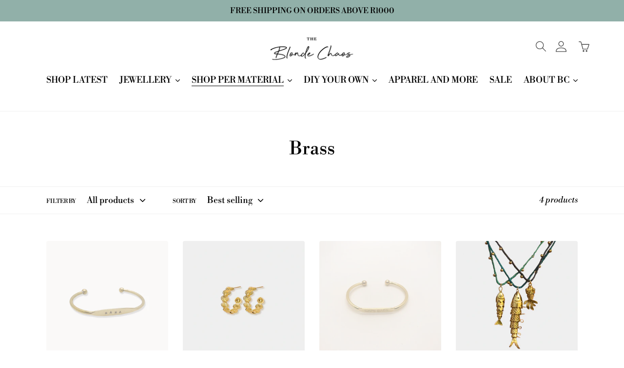

--- FILE ---
content_type: text/html; charset=utf-8
request_url: https://theblondechaos.com/collections/brass
body_size: 19508
content:
<!doctype html>
<html class="no-js" lang="en">
<head>
  <meta charset="utf-8">
  <meta http-equiv="X-UA-Compatible" content="IE=edge,chrome=1">
  <meta name="viewport" content="width=device-width,initial-scale=1">
  <meta name="theme-color" content="#000000">
  <link rel="canonical" href="https://theblondechaos.com/collections/brass"><link rel="shortcut icon" href="//theblondechaos.com/cdn/shop/files/Asset_3_32x32.png?v=1613674545" type="image/png"><title>Brass
&ndash; TheBlondeChaos</title><!-- /snippets/social-meta-tags.liquid -->




<meta property="og:site_name" content="TheBlondeChaos">
<meta property="og:url" content="https://theblondechaos.com/collections/brass">
<meta property="og:title" content="Brass">
<meta property="og:type" content="product.group">
<meta property="og:description" content="The Blonde Chaos is a fine jewellery brand that focuses on high-quality gold-plated and feminine jewellery. Every design can be mixed and matched or can be worn as a statement piece. For yourself or as the perfect gift to your loved one. We get inspired by different cultures, nature and people's love stories.">





<meta name="twitter:card" content="summary_large_image">
<meta name="twitter:title" content="Brass">
<meta name="twitter:description" content="The Blonde Chaos is a fine jewellery brand that focuses on high-quality gold-plated and feminine jewellery. Every design can be mixed and matched or can be worn as a statement piece. For yourself or as the perfect gift to your loved one. We get inspired by different cultures, nature and people's love stories.">


  <link href="//theblondechaos.com/cdn/shop/t/1/assets/theme.scss.css?v=162812911538880481651762260540" rel="stylesheet" type="text/css" media="all" />

  <script>
    var theme = {
      strings: {
        addToCart: "Add to cart",
        soldOut: "Sold out",
        unavailable: "Unavailable",
        regularPrice: "R.R.P.",
        sale: "Sale",
        showMore: "Show More",
        showLess: "Show Less",
        addressError: "Error looking up that address",
        addressNoResults: "No results for that address",
        addressQueryLimit: "You have exceeded the Google API usage limit. Consider upgrading to a \u003ca href=\"https:\/\/developers.google.com\/maps\/premium\/usage-limits\"\u003ePremium Plan\u003c\/a\u003e.",
        authError: "There was a problem authenticating your Google Maps account.",
        newWindow: "Opens in a new window.",
        external: "Opens external website.",
        newWindowExternal: "Opens external website in a new window.",
        quantityMinimumMessage: "Quantity must be 1 or more"
      },
      moneyFormat: "R {{amount}}"
    }

    document.documentElement.className = document.documentElement.className.replace('no-js', 'js');
  </script><script src="//theblondechaos.com/cdn/shop/t/1/assets/lazysizes.js?v=94224023136283657951558617658" async="async"></script>
  <script src="//theblondechaos.com/cdn/shop/t/1/assets/vendor.js?v=12001839194546984181556803035" defer="defer"></script>
  <script src="//theblondechaos.com/cdn/shop/t/1/assets/theme.js?v=125073532521390458101715854198" defer="defer"></script>

  <script>window.performance && window.performance.mark && window.performance.mark('shopify.content_for_header.start');</script><meta name="facebook-domain-verification" content="1xq79hlbtgi1df69ys8y7od61izbu3">
<meta id="shopify-digital-wallet" name="shopify-digital-wallet" content="/6035734631/digital_wallets/dialog">
<meta name="shopify-checkout-api-token" content="b68c204a71d0491afabbe247e8c7bb37">
<meta id="in-context-paypal-metadata" data-shop-id="6035734631" data-venmo-supported="false" data-environment="production" data-locale="en_US" data-paypal-v4="true" data-currency="ZAR">
<link rel="alternate" type="application/atom+xml" title="Feed" href="/collections/brass.atom" />
<link rel="alternate" type="application/json+oembed" href="https://theblondechaos.com/collections/brass.oembed">
<script async="async" src="/checkouts/internal/preloads.js?locale=en-ZA"></script>
<script id="shopify-features" type="application/json">{"accessToken":"b68c204a71d0491afabbe247e8c7bb37","betas":["rich-media-storefront-analytics"],"domain":"theblondechaos.com","predictiveSearch":true,"shopId":6035734631,"locale":"en"}</script>
<script>var Shopify = Shopify || {};
Shopify.shop = "theblondechaos.myshopify.com";
Shopify.locale = "en";
Shopify.currency = {"active":"ZAR","rate":"1.0"};
Shopify.country = "ZA";
Shopify.theme = {"name":"Debut","id":42350215271,"schema_name":"Debut","schema_version":"11.3.1","theme_store_id":796,"role":"main"};
Shopify.theme.handle = "null";
Shopify.theme.style = {"id":null,"handle":null};
Shopify.cdnHost = "theblondechaos.com/cdn";
Shopify.routes = Shopify.routes || {};
Shopify.routes.root = "/";</script>
<script type="module">!function(o){(o.Shopify=o.Shopify||{}).modules=!0}(window);</script>
<script>!function(o){function n(){var o=[];function n(){o.push(Array.prototype.slice.apply(arguments))}return n.q=o,n}var t=o.Shopify=o.Shopify||{};t.loadFeatures=n(),t.autoloadFeatures=n()}(window);</script>
<script id="shop-js-analytics" type="application/json">{"pageType":"collection"}</script>
<script defer="defer" async type="module" src="//theblondechaos.com/cdn/shopifycloud/shop-js/modules/v2/client.init-shop-cart-sync_BdyHc3Nr.en.esm.js"></script>
<script defer="defer" async type="module" src="//theblondechaos.com/cdn/shopifycloud/shop-js/modules/v2/chunk.common_Daul8nwZ.esm.js"></script>
<script type="module">
  await import("//theblondechaos.com/cdn/shopifycloud/shop-js/modules/v2/client.init-shop-cart-sync_BdyHc3Nr.en.esm.js");
await import("//theblondechaos.com/cdn/shopifycloud/shop-js/modules/v2/chunk.common_Daul8nwZ.esm.js");

  window.Shopify.SignInWithShop?.initShopCartSync?.({"fedCMEnabled":true,"windoidEnabled":true});

</script>
<script>(function() {
  var isLoaded = false;
  function asyncLoad() {
    if (isLoaded) return;
    isLoaded = true;
    var urls = ["\/\/www.powr.io\/powr.js?powr-token=theblondechaos.myshopify.com\u0026external-type=shopify\u0026shop=theblondechaos.myshopify.com","https:\/\/sales-pop.carecart.io\/lib\/salesnotifier.js?shop=theblondechaos.myshopify.com","https:\/\/chimpstatic.com\/mcjs-connected\/js\/users\/97955681a328fe70881676485\/8174dd3798dc64430f86c5a48.js?shop=theblondechaos.myshopify.com"];
    for (var i = 0; i < urls.length; i++) {
      var s = document.createElement('script');
      s.type = 'text/javascript';
      s.async = true;
      s.src = urls[i];
      var x = document.getElementsByTagName('script')[0];
      x.parentNode.insertBefore(s, x);
    }
  };
  if(window.attachEvent) {
    window.attachEvent('onload', asyncLoad);
  } else {
    window.addEventListener('load', asyncLoad, false);
  }
})();</script>
<script id="__st">var __st={"a":6035734631,"offset":7200,"reqid":"76e2aa66-cc6b-4a09-88cd-53be647861d5-1769023230","pageurl":"theblondechaos.com\/collections\/brass","u":"b3a29b258f70","p":"collection","rtyp":"collection","rid":292672209069};</script>
<script>window.ShopifyPaypalV4VisibilityTracking = true;</script>
<script id="captcha-bootstrap">!function(){'use strict';const t='contact',e='account',n='new_comment',o=[[t,t],['blogs',n],['comments',n],[t,'customer']],c=[[e,'customer_login'],[e,'guest_login'],[e,'recover_customer_password'],[e,'create_customer']],r=t=>t.map((([t,e])=>`form[action*='/${t}']:not([data-nocaptcha='true']) input[name='form_type'][value='${e}']`)).join(','),a=t=>()=>t?[...document.querySelectorAll(t)].map((t=>t.form)):[];function s(){const t=[...o],e=r(t);return a(e)}const i='password',u='form_key',d=['recaptcha-v3-token','g-recaptcha-response','h-captcha-response',i],f=()=>{try{return window.sessionStorage}catch{return}},m='__shopify_v',_=t=>t.elements[u];function p(t,e,n=!1){try{const o=window.sessionStorage,c=JSON.parse(o.getItem(e)),{data:r}=function(t){const{data:e,action:n}=t;return t[m]||n?{data:e,action:n}:{data:t,action:n}}(c);for(const[e,n]of Object.entries(r))t.elements[e]&&(t.elements[e].value=n);n&&o.removeItem(e)}catch(o){console.error('form repopulation failed',{error:o})}}const l='form_type',E='cptcha';function T(t){t.dataset[E]=!0}const w=window,h=w.document,L='Shopify',v='ce_forms',y='captcha';let A=!1;((t,e)=>{const n=(g='f06e6c50-85a8-45c8-87d0-21a2b65856fe',I='https://cdn.shopify.com/shopifycloud/storefront-forms-hcaptcha/ce_storefront_forms_captcha_hcaptcha.v1.5.2.iife.js',D={infoText:'Protected by hCaptcha',privacyText:'Privacy',termsText:'Terms'},(t,e,n)=>{const o=w[L][v],c=o.bindForm;if(c)return c(t,g,e,D).then(n);var r;o.q.push([[t,g,e,D],n]),r=I,A||(h.body.append(Object.assign(h.createElement('script'),{id:'captcha-provider',async:!0,src:r})),A=!0)});var g,I,D;w[L]=w[L]||{},w[L][v]=w[L][v]||{},w[L][v].q=[],w[L][y]=w[L][y]||{},w[L][y].protect=function(t,e){n(t,void 0,e),T(t)},Object.freeze(w[L][y]),function(t,e,n,w,h,L){const[v,y,A,g]=function(t,e,n){const i=e?o:[],u=t?c:[],d=[...i,...u],f=r(d),m=r(i),_=r(d.filter((([t,e])=>n.includes(e))));return[a(f),a(m),a(_),s()]}(w,h,L),I=t=>{const e=t.target;return e instanceof HTMLFormElement?e:e&&e.form},D=t=>v().includes(t);t.addEventListener('submit',(t=>{const e=I(t);if(!e)return;const n=D(e)&&!e.dataset.hcaptchaBound&&!e.dataset.recaptchaBound,o=_(e),c=g().includes(e)&&(!o||!o.value);(n||c)&&t.preventDefault(),c&&!n&&(function(t){try{if(!f())return;!function(t){const e=f();if(!e)return;const n=_(t);if(!n)return;const o=n.value;o&&e.removeItem(o)}(t);const e=Array.from(Array(32),(()=>Math.random().toString(36)[2])).join('');!function(t,e){_(t)||t.append(Object.assign(document.createElement('input'),{type:'hidden',name:u})),t.elements[u].value=e}(t,e),function(t,e){const n=f();if(!n)return;const o=[...t.querySelectorAll(`input[type='${i}']`)].map((({name:t})=>t)),c=[...d,...o],r={};for(const[a,s]of new FormData(t).entries())c.includes(a)||(r[a]=s);n.setItem(e,JSON.stringify({[m]:1,action:t.action,data:r}))}(t,e)}catch(e){console.error('failed to persist form',e)}}(e),e.submit())}));const S=(t,e)=>{t&&!t.dataset[E]&&(n(t,e.some((e=>e===t))),T(t))};for(const o of['focusin','change'])t.addEventListener(o,(t=>{const e=I(t);D(e)&&S(e,y())}));const B=e.get('form_key'),M=e.get(l),P=B&&M;t.addEventListener('DOMContentLoaded',(()=>{const t=y();if(P)for(const e of t)e.elements[l].value===M&&p(e,B);[...new Set([...A(),...v().filter((t=>'true'===t.dataset.shopifyCaptcha))])].forEach((e=>S(e,t)))}))}(h,new URLSearchParams(w.location.search),n,t,e,['guest_login'])})(!0,!0)}();</script>
<script integrity="sha256-4kQ18oKyAcykRKYeNunJcIwy7WH5gtpwJnB7kiuLZ1E=" data-source-attribution="shopify.loadfeatures" defer="defer" src="//theblondechaos.com/cdn/shopifycloud/storefront/assets/storefront/load_feature-a0a9edcb.js" crossorigin="anonymous"></script>
<script data-source-attribution="shopify.dynamic_checkout.dynamic.init">var Shopify=Shopify||{};Shopify.PaymentButton=Shopify.PaymentButton||{isStorefrontPortableWallets:!0,init:function(){window.Shopify.PaymentButton.init=function(){};var t=document.createElement("script");t.src="https://theblondechaos.com/cdn/shopifycloud/portable-wallets/latest/portable-wallets.en.js",t.type="module",document.head.appendChild(t)}};
</script>
<script data-source-attribution="shopify.dynamic_checkout.buyer_consent">
  function portableWalletsHideBuyerConsent(e){var t=document.getElementById("shopify-buyer-consent"),n=document.getElementById("shopify-subscription-policy-button");t&&n&&(t.classList.add("hidden"),t.setAttribute("aria-hidden","true"),n.removeEventListener("click",e))}function portableWalletsShowBuyerConsent(e){var t=document.getElementById("shopify-buyer-consent"),n=document.getElementById("shopify-subscription-policy-button");t&&n&&(t.classList.remove("hidden"),t.removeAttribute("aria-hidden"),n.addEventListener("click",e))}window.Shopify?.PaymentButton&&(window.Shopify.PaymentButton.hideBuyerConsent=portableWalletsHideBuyerConsent,window.Shopify.PaymentButton.showBuyerConsent=portableWalletsShowBuyerConsent);
</script>
<script data-source-attribution="shopify.dynamic_checkout.cart.bootstrap">document.addEventListener("DOMContentLoaded",(function(){function t(){return document.querySelector("shopify-accelerated-checkout-cart, shopify-accelerated-checkout")}if(t())Shopify.PaymentButton.init();else{new MutationObserver((function(e,n){t()&&(Shopify.PaymentButton.init(),n.disconnect())})).observe(document.body,{childList:!0,subtree:!0})}}));
</script>
<script id='scb4127' type='text/javascript' async='' src='https://theblondechaos.com/cdn/shopifycloud/privacy-banner/storefront-banner.js'></script><link id="shopify-accelerated-checkout-styles" rel="stylesheet" media="screen" href="https://theblondechaos.com/cdn/shopifycloud/portable-wallets/latest/accelerated-checkout-backwards-compat.css" crossorigin="anonymous">
<style id="shopify-accelerated-checkout-cart">
        #shopify-buyer-consent {
  margin-top: 1em;
  display: inline-block;
  width: 100%;
}

#shopify-buyer-consent.hidden {
  display: none;
}

#shopify-subscription-policy-button {
  background: none;
  border: none;
  padding: 0;
  text-decoration: underline;
  font-size: inherit;
  cursor: pointer;
}

#shopify-subscription-policy-button::before {
  box-shadow: none;
}

      </style>

<script>window.performance && window.performance.mark && window.performance.mark('shopify.content_for_header.end');</script>
<meta property="og:image" content="https://cdn.shopify.com/s/files/1/0060/3573/4631/files/bc-web-logo.png?height=628&pad_color=ffffff&v=1613674501&width=1200" />
<meta property="og:image:secure_url" content="https://cdn.shopify.com/s/files/1/0060/3573/4631/files/bc-web-logo.png?height=628&pad_color=ffffff&v=1613674501&width=1200" />
<meta property="og:image:width" content="1200" />
<meta property="og:image:height" content="628" />
<link href="https://monorail-edge.shopifysvc.com" rel="dns-prefetch">
<script>(function(){if ("sendBeacon" in navigator && "performance" in window) {try {var session_token_from_headers = performance.getEntriesByType('navigation')[0].serverTiming.find(x => x.name == '_s').description;} catch {var session_token_from_headers = undefined;}var session_cookie_matches = document.cookie.match(/_shopify_s=([^;]*)/);var session_token_from_cookie = session_cookie_matches && session_cookie_matches.length === 2 ? session_cookie_matches[1] : "";var session_token = session_token_from_headers || session_token_from_cookie || "";function handle_abandonment_event(e) {var entries = performance.getEntries().filter(function(entry) {return /monorail-edge.shopifysvc.com/.test(entry.name);});if (!window.abandonment_tracked && entries.length === 0) {window.abandonment_tracked = true;var currentMs = Date.now();var navigation_start = performance.timing.navigationStart;var payload = {shop_id: 6035734631,url: window.location.href,navigation_start,duration: currentMs - navigation_start,session_token,page_type: "collection"};window.navigator.sendBeacon("https://monorail-edge.shopifysvc.com/v1/produce", JSON.stringify({schema_id: "online_store_buyer_site_abandonment/1.1",payload: payload,metadata: {event_created_at_ms: currentMs,event_sent_at_ms: currentMs}}));}}window.addEventListener('pagehide', handle_abandonment_event);}}());</script>
<script id="web-pixels-manager-setup">(function e(e,d,r,n,o){if(void 0===o&&(o={}),!Boolean(null===(a=null===(i=window.Shopify)||void 0===i?void 0:i.analytics)||void 0===a?void 0:a.replayQueue)){var i,a;window.Shopify=window.Shopify||{};var t=window.Shopify;t.analytics=t.analytics||{};var s=t.analytics;s.replayQueue=[],s.publish=function(e,d,r){return s.replayQueue.push([e,d,r]),!0};try{self.performance.mark("wpm:start")}catch(e){}var l=function(){var e={modern:/Edge?\/(1{2}[4-9]|1[2-9]\d|[2-9]\d{2}|\d{4,})\.\d+(\.\d+|)|Firefox\/(1{2}[4-9]|1[2-9]\d|[2-9]\d{2}|\d{4,})\.\d+(\.\d+|)|Chrom(ium|e)\/(9{2}|\d{3,})\.\d+(\.\d+|)|(Maci|X1{2}).+ Version\/(15\.\d+|(1[6-9]|[2-9]\d|\d{3,})\.\d+)([,.]\d+|)( \(\w+\)|)( Mobile\/\w+|) Safari\/|Chrome.+OPR\/(9{2}|\d{3,})\.\d+\.\d+|(CPU[ +]OS|iPhone[ +]OS|CPU[ +]iPhone|CPU IPhone OS|CPU iPad OS)[ +]+(15[._]\d+|(1[6-9]|[2-9]\d|\d{3,})[._]\d+)([._]\d+|)|Android:?[ /-](13[3-9]|1[4-9]\d|[2-9]\d{2}|\d{4,})(\.\d+|)(\.\d+|)|Android.+Firefox\/(13[5-9]|1[4-9]\d|[2-9]\d{2}|\d{4,})\.\d+(\.\d+|)|Android.+Chrom(ium|e)\/(13[3-9]|1[4-9]\d|[2-9]\d{2}|\d{4,})\.\d+(\.\d+|)|SamsungBrowser\/([2-9]\d|\d{3,})\.\d+/,legacy:/Edge?\/(1[6-9]|[2-9]\d|\d{3,})\.\d+(\.\d+|)|Firefox\/(5[4-9]|[6-9]\d|\d{3,})\.\d+(\.\d+|)|Chrom(ium|e)\/(5[1-9]|[6-9]\d|\d{3,})\.\d+(\.\d+|)([\d.]+$|.*Safari\/(?![\d.]+ Edge\/[\d.]+$))|(Maci|X1{2}).+ Version\/(10\.\d+|(1[1-9]|[2-9]\d|\d{3,})\.\d+)([,.]\d+|)( \(\w+\)|)( Mobile\/\w+|) Safari\/|Chrome.+OPR\/(3[89]|[4-9]\d|\d{3,})\.\d+\.\d+|(CPU[ +]OS|iPhone[ +]OS|CPU[ +]iPhone|CPU IPhone OS|CPU iPad OS)[ +]+(10[._]\d+|(1[1-9]|[2-9]\d|\d{3,})[._]\d+)([._]\d+|)|Android:?[ /-](13[3-9]|1[4-9]\d|[2-9]\d{2}|\d{4,})(\.\d+|)(\.\d+|)|Mobile Safari.+OPR\/([89]\d|\d{3,})\.\d+\.\d+|Android.+Firefox\/(13[5-9]|1[4-9]\d|[2-9]\d{2}|\d{4,})\.\d+(\.\d+|)|Android.+Chrom(ium|e)\/(13[3-9]|1[4-9]\d|[2-9]\d{2}|\d{4,})\.\d+(\.\d+|)|Android.+(UC? ?Browser|UCWEB|U3)[ /]?(15\.([5-9]|\d{2,})|(1[6-9]|[2-9]\d|\d{3,})\.\d+)\.\d+|SamsungBrowser\/(5\.\d+|([6-9]|\d{2,})\.\d+)|Android.+MQ{2}Browser\/(14(\.(9|\d{2,})|)|(1[5-9]|[2-9]\d|\d{3,})(\.\d+|))(\.\d+|)|K[Aa][Ii]OS\/(3\.\d+|([4-9]|\d{2,})\.\d+)(\.\d+|)/},d=e.modern,r=e.legacy,n=navigator.userAgent;return n.match(d)?"modern":n.match(r)?"legacy":"unknown"}(),u="modern"===l?"modern":"legacy",c=(null!=n?n:{modern:"",legacy:""})[u],f=function(e){return[e.baseUrl,"/wpm","/b",e.hashVersion,"modern"===e.buildTarget?"m":"l",".js"].join("")}({baseUrl:d,hashVersion:r,buildTarget:u}),m=function(e){var d=e.version,r=e.bundleTarget,n=e.surface,o=e.pageUrl,i=e.monorailEndpoint;return{emit:function(e){var a=e.status,t=e.errorMsg,s=(new Date).getTime(),l=JSON.stringify({metadata:{event_sent_at_ms:s},events:[{schema_id:"web_pixels_manager_load/3.1",payload:{version:d,bundle_target:r,page_url:o,status:a,surface:n,error_msg:t},metadata:{event_created_at_ms:s}}]});if(!i)return console&&console.warn&&console.warn("[Web Pixels Manager] No Monorail endpoint provided, skipping logging."),!1;try{return self.navigator.sendBeacon.bind(self.navigator)(i,l)}catch(e){}var u=new XMLHttpRequest;try{return u.open("POST",i,!0),u.setRequestHeader("Content-Type","text/plain"),u.send(l),!0}catch(e){return console&&console.warn&&console.warn("[Web Pixels Manager] Got an unhandled error while logging to Monorail."),!1}}}}({version:r,bundleTarget:l,surface:e.surface,pageUrl:self.location.href,monorailEndpoint:e.monorailEndpoint});try{o.browserTarget=l,function(e){var d=e.src,r=e.async,n=void 0===r||r,o=e.onload,i=e.onerror,a=e.sri,t=e.scriptDataAttributes,s=void 0===t?{}:t,l=document.createElement("script"),u=document.querySelector("head"),c=document.querySelector("body");if(l.async=n,l.src=d,a&&(l.integrity=a,l.crossOrigin="anonymous"),s)for(var f in s)if(Object.prototype.hasOwnProperty.call(s,f))try{l.dataset[f]=s[f]}catch(e){}if(o&&l.addEventListener("load",o),i&&l.addEventListener("error",i),u)u.appendChild(l);else{if(!c)throw new Error("Did not find a head or body element to append the script");c.appendChild(l)}}({src:f,async:!0,onload:function(){if(!function(){var e,d;return Boolean(null===(d=null===(e=window.Shopify)||void 0===e?void 0:e.analytics)||void 0===d?void 0:d.initialized)}()){var d=window.webPixelsManager.init(e)||void 0;if(d){var r=window.Shopify.analytics;r.replayQueue.forEach((function(e){var r=e[0],n=e[1],o=e[2];d.publishCustomEvent(r,n,o)})),r.replayQueue=[],r.publish=d.publishCustomEvent,r.visitor=d.visitor,r.initialized=!0}}},onerror:function(){return m.emit({status:"failed",errorMsg:"".concat(f," has failed to load")})},sri:function(e){var d=/^sha384-[A-Za-z0-9+/=]+$/;return"string"==typeof e&&d.test(e)}(c)?c:"",scriptDataAttributes:o}),m.emit({status:"loading"})}catch(e){m.emit({status:"failed",errorMsg:(null==e?void 0:e.message)||"Unknown error"})}}})({shopId: 6035734631,storefrontBaseUrl: "https://theblondechaos.com",extensionsBaseUrl: "https://extensions.shopifycdn.com/cdn/shopifycloud/web-pixels-manager",monorailEndpoint: "https://monorail-edge.shopifysvc.com/unstable/produce_batch",surface: "storefront-renderer",enabledBetaFlags: ["2dca8a86"],webPixelsConfigList: [{"id":"197525677","configuration":"{\"pixel_id\":\"523528218629138\",\"pixel_type\":\"facebook_pixel\"}","eventPayloadVersion":"v1","runtimeContext":"OPEN","scriptVersion":"ca16bc87fe92b6042fbaa3acc2fbdaa6","type":"APP","apiClientId":2329312,"privacyPurposes":["ANALYTICS","MARKETING","SALE_OF_DATA"],"dataSharingAdjustments":{"protectedCustomerApprovalScopes":["read_customer_address","read_customer_email","read_customer_name","read_customer_personal_data","read_customer_phone"]}},{"id":"75563181","eventPayloadVersion":"v1","runtimeContext":"LAX","scriptVersion":"1","type":"CUSTOM","privacyPurposes":["ANALYTICS"],"name":"Google Analytics tag (migrated)"},{"id":"shopify-app-pixel","configuration":"{}","eventPayloadVersion":"v1","runtimeContext":"STRICT","scriptVersion":"0450","apiClientId":"shopify-pixel","type":"APP","privacyPurposes":["ANALYTICS","MARKETING"]},{"id":"shopify-custom-pixel","eventPayloadVersion":"v1","runtimeContext":"LAX","scriptVersion":"0450","apiClientId":"shopify-pixel","type":"CUSTOM","privacyPurposes":["ANALYTICS","MARKETING"]}],isMerchantRequest: false,initData: {"shop":{"name":"TheBlondeChaos","paymentSettings":{"currencyCode":"ZAR"},"myshopifyDomain":"theblondechaos.myshopify.com","countryCode":"ZA","storefrontUrl":"https:\/\/theblondechaos.com"},"customer":null,"cart":null,"checkout":null,"productVariants":[],"purchasingCompany":null},},"https://theblondechaos.com/cdn","fcfee988w5aeb613cpc8e4bc33m6693e112",{"modern":"","legacy":""},{"shopId":"6035734631","storefrontBaseUrl":"https:\/\/theblondechaos.com","extensionBaseUrl":"https:\/\/extensions.shopifycdn.com\/cdn\/shopifycloud\/web-pixels-manager","surface":"storefront-renderer","enabledBetaFlags":"[\"2dca8a86\"]","isMerchantRequest":"false","hashVersion":"fcfee988w5aeb613cpc8e4bc33m6693e112","publish":"custom","events":"[[\"page_viewed\",{}],[\"collection_viewed\",{\"collection\":{\"id\":\"292672209069\",\"title\":\"Brass\",\"productVariants\":[{\"price\":{\"amount\":350.0,\"currencyCode\":\"ZAR\"},\"product\":{\"title\":\"Mama\/ Mom Cuff\",\"vendor\":\"TheBlondeChaos\",\"id\":\"7150872395949\",\"untranslatedTitle\":\"Mama\/ Mom Cuff\",\"url\":\"\/products\/mama-cuff\",\"type\":\"\"},\"id\":\"43206621528237\",\"image\":{\"src\":\"\/\/theblondechaos.com\/cdn\/shop\/products\/image_1f1e95fe-4322-4cf7-bdd7-3614148f28c7.jpg?v=1714637013\"},\"sku\":\"\",\"title\":\"Mama\",\"untranslatedTitle\":\"Mama\"},{\"price\":{\"amount\":175.0,\"currencyCode\":\"ZAR\"},\"product\":{\"title\":\"C-Shell Hoops\",\"vendor\":\"TheBlondeChaos\",\"id\":\"7886029619373\",\"untranslatedTitle\":\"C-Shell Hoops\",\"url\":\"\/products\/c-shell-hoops\",\"type\":\"\"},\"id\":\"43714406875309\",\"image\":{\"src\":\"\/\/theblondechaos.com\/cdn\/shop\/files\/C-Scallophoops.png?v=1725273698\"},\"sku\":\"\",\"title\":\"Default Title\",\"untranslatedTitle\":\"Default Title\"},{\"price\":{\"amount\":350.0,\"currencyCode\":\"ZAR\"},\"product\":{\"title\":\"Chunky Cape Babe cuff\",\"vendor\":\"TheBlondeChaos\",\"id\":\"4016570204263\",\"untranslatedTitle\":\"Chunky Cape Babe cuff\",\"url\":\"\/products\/chunky-cape-babe-cuff\",\"type\":\"\"},\"id\":\"29922429108327\",\"image\":{\"src\":\"\/\/theblondechaos.com\/cdn\/shop\/products\/ED6689C5-C57E-452D-8E96-6CECBBDE6742.jpg?v=1568290832\"},\"sku\":\"CP012\",\"title\":\"Default Title\",\"untranslatedTitle\":\"Default Title\"},{\"price\":{\"amount\":400.0,\"currencyCode\":\"ZAR\"},\"product\":{\"title\":\"Bohemian Fish Necklace\",\"vendor\":\"TheBlondeChaos\",\"id\":\"8305735565485\",\"untranslatedTitle\":\"Bohemian Fish Necklace\",\"url\":\"\/products\/bohemian-fish-necklace\",\"type\":\"\"},\"id\":\"44878591426733\",\"image\":{\"src\":\"\/\/theblondechaos.com\/cdn\/shop\/files\/9B3674D4-9F0F-48E4-AF93-658009264447.png?v=1756874271\"},\"sku\":null,\"title\":\"XS Fish, Blue cord\",\"untranslatedTitle\":\"XS Fish, Blue cord\"}]}}]]"});</script><script>
  window.ShopifyAnalytics = window.ShopifyAnalytics || {};
  window.ShopifyAnalytics.meta = window.ShopifyAnalytics.meta || {};
  window.ShopifyAnalytics.meta.currency = 'ZAR';
  var meta = {"products":[{"id":7150872395949,"gid":"gid:\/\/shopify\/Product\/7150872395949","vendor":"TheBlondeChaos","type":"","handle":"mama-cuff","variants":[{"id":43206621528237,"price":35000,"name":"Mama\/ Mom Cuff - Mama","public_title":"Mama","sku":""},{"id":43206621561005,"price":35000,"name":"Mama\/ Mom Cuff - Mom","public_title":"Mom","sku":""}],"remote":false},{"id":7886029619373,"gid":"gid:\/\/shopify\/Product\/7886029619373","vendor":"TheBlondeChaos","type":"","handle":"c-shell-hoops","variants":[{"id":43714406875309,"price":17500,"name":"C-Shell Hoops","public_title":null,"sku":""}],"remote":false},{"id":4016570204263,"gid":"gid:\/\/shopify\/Product\/4016570204263","vendor":"TheBlondeChaos","type":"","handle":"chunky-cape-babe-cuff","variants":[{"id":29922429108327,"price":35000,"name":"Chunky Cape Babe cuff","public_title":null,"sku":"CP012"}],"remote":false},{"id":8305735565485,"gid":"gid:\/\/shopify\/Product\/8305735565485","vendor":"TheBlondeChaos","type":"","handle":"bohemian-fish-necklace","variants":[{"id":44878591426733,"price":40000,"name":"Bohemian Fish Necklace - XS Fish, Blue cord","public_title":"XS Fish, Blue cord","sku":null},{"id":44878591459501,"price":42500,"name":"Bohemian Fish Necklace - M Fish, Green cord","public_title":"M Fish, Green cord","sku":null},{"id":44878591492269,"price":45000,"name":"Bohemian Fish Necklace - L Fish, Teal cord","public_title":"L Fish, Teal cord","sku":null}],"remote":false}],"page":{"pageType":"collection","resourceType":"collection","resourceId":292672209069,"requestId":"76e2aa66-cc6b-4a09-88cd-53be647861d5-1769023230"}};
  for (var attr in meta) {
    window.ShopifyAnalytics.meta[attr] = meta[attr];
  }
</script>
<script class="analytics">
  (function () {
    var customDocumentWrite = function(content) {
      var jquery = null;

      if (window.jQuery) {
        jquery = window.jQuery;
      } else if (window.Checkout && window.Checkout.$) {
        jquery = window.Checkout.$;
      }

      if (jquery) {
        jquery('body').append(content);
      }
    };

    var hasLoggedConversion = function(token) {
      if (token) {
        return document.cookie.indexOf('loggedConversion=' + token) !== -1;
      }
      return false;
    }

    var setCookieIfConversion = function(token) {
      if (token) {
        var twoMonthsFromNow = new Date(Date.now());
        twoMonthsFromNow.setMonth(twoMonthsFromNow.getMonth() + 2);

        document.cookie = 'loggedConversion=' + token + '; expires=' + twoMonthsFromNow;
      }
    }

    var trekkie = window.ShopifyAnalytics.lib = window.trekkie = window.trekkie || [];
    if (trekkie.integrations) {
      return;
    }
    trekkie.methods = [
      'identify',
      'page',
      'ready',
      'track',
      'trackForm',
      'trackLink'
    ];
    trekkie.factory = function(method) {
      return function() {
        var args = Array.prototype.slice.call(arguments);
        args.unshift(method);
        trekkie.push(args);
        return trekkie;
      };
    };
    for (var i = 0; i < trekkie.methods.length; i++) {
      var key = trekkie.methods[i];
      trekkie[key] = trekkie.factory(key);
    }
    trekkie.load = function(config) {
      trekkie.config = config || {};
      trekkie.config.initialDocumentCookie = document.cookie;
      var first = document.getElementsByTagName('script')[0];
      var script = document.createElement('script');
      script.type = 'text/javascript';
      script.onerror = function(e) {
        var scriptFallback = document.createElement('script');
        scriptFallback.type = 'text/javascript';
        scriptFallback.onerror = function(error) {
                var Monorail = {
      produce: function produce(monorailDomain, schemaId, payload) {
        var currentMs = new Date().getTime();
        var event = {
          schema_id: schemaId,
          payload: payload,
          metadata: {
            event_created_at_ms: currentMs,
            event_sent_at_ms: currentMs
          }
        };
        return Monorail.sendRequest("https://" + monorailDomain + "/v1/produce", JSON.stringify(event));
      },
      sendRequest: function sendRequest(endpointUrl, payload) {
        // Try the sendBeacon API
        if (window && window.navigator && typeof window.navigator.sendBeacon === 'function' && typeof window.Blob === 'function' && !Monorail.isIos12()) {
          var blobData = new window.Blob([payload], {
            type: 'text/plain'
          });

          if (window.navigator.sendBeacon(endpointUrl, blobData)) {
            return true;
          } // sendBeacon was not successful

        } // XHR beacon

        var xhr = new XMLHttpRequest();

        try {
          xhr.open('POST', endpointUrl);
          xhr.setRequestHeader('Content-Type', 'text/plain');
          xhr.send(payload);
        } catch (e) {
          console.log(e);
        }

        return false;
      },
      isIos12: function isIos12() {
        return window.navigator.userAgent.lastIndexOf('iPhone; CPU iPhone OS 12_') !== -1 || window.navigator.userAgent.lastIndexOf('iPad; CPU OS 12_') !== -1;
      }
    };
    Monorail.produce('monorail-edge.shopifysvc.com',
      'trekkie_storefront_load_errors/1.1',
      {shop_id: 6035734631,
      theme_id: 42350215271,
      app_name: "storefront",
      context_url: window.location.href,
      source_url: "//theblondechaos.com/cdn/s/trekkie.storefront.cd680fe47e6c39ca5d5df5f0a32d569bc48c0f27.min.js"});

        };
        scriptFallback.async = true;
        scriptFallback.src = '//theblondechaos.com/cdn/s/trekkie.storefront.cd680fe47e6c39ca5d5df5f0a32d569bc48c0f27.min.js';
        first.parentNode.insertBefore(scriptFallback, first);
      };
      script.async = true;
      script.src = '//theblondechaos.com/cdn/s/trekkie.storefront.cd680fe47e6c39ca5d5df5f0a32d569bc48c0f27.min.js';
      first.parentNode.insertBefore(script, first);
    };
    trekkie.load(
      {"Trekkie":{"appName":"storefront","development":false,"defaultAttributes":{"shopId":6035734631,"isMerchantRequest":null,"themeId":42350215271,"themeCityHash":"9292143158596102763","contentLanguage":"en","currency":"ZAR","eventMetadataId":"c07fb0d6-ecdd-46f3-9cd3-070a786e7b20"},"isServerSideCookieWritingEnabled":true,"monorailRegion":"shop_domain","enabledBetaFlags":["65f19447"]},"Session Attribution":{},"S2S":{"facebookCapiEnabled":true,"source":"trekkie-storefront-renderer","apiClientId":580111}}
    );

    var loaded = false;
    trekkie.ready(function() {
      if (loaded) return;
      loaded = true;

      window.ShopifyAnalytics.lib = window.trekkie;

      var originalDocumentWrite = document.write;
      document.write = customDocumentWrite;
      try { window.ShopifyAnalytics.merchantGoogleAnalytics.call(this); } catch(error) {};
      document.write = originalDocumentWrite;

      window.ShopifyAnalytics.lib.page(null,{"pageType":"collection","resourceType":"collection","resourceId":292672209069,"requestId":"76e2aa66-cc6b-4a09-88cd-53be647861d5-1769023230","shopifyEmitted":true});

      var match = window.location.pathname.match(/checkouts\/(.+)\/(thank_you|post_purchase)/)
      var token = match? match[1]: undefined;
      if (!hasLoggedConversion(token)) {
        setCookieIfConversion(token);
        window.ShopifyAnalytics.lib.track("Viewed Product Category",{"currency":"ZAR","category":"Collection: brass","collectionName":"brass","collectionId":292672209069,"nonInteraction":true},undefined,undefined,{"shopifyEmitted":true});
      }
    });


        var eventsListenerScript = document.createElement('script');
        eventsListenerScript.async = true;
        eventsListenerScript.src = "//theblondechaos.com/cdn/shopifycloud/storefront/assets/shop_events_listener-3da45d37.js";
        document.getElementsByTagName('head')[0].appendChild(eventsListenerScript);

})();</script>
  <script>
  if (!window.ga || (window.ga && typeof window.ga !== 'function')) {
    window.ga = function ga() {
      (window.ga.q = window.ga.q || []).push(arguments);
      if (window.Shopify && window.Shopify.analytics && typeof window.Shopify.analytics.publish === 'function') {
        window.Shopify.analytics.publish("ga_stub_called", {}, {sendTo: "google_osp_migration"});
      }
      console.error("Shopify's Google Analytics stub called with:", Array.from(arguments), "\nSee https://help.shopify.com/manual/promoting-marketing/pixels/pixel-migration#google for more information.");
    };
    if (window.Shopify && window.Shopify.analytics && typeof window.Shopify.analytics.publish === 'function') {
      window.Shopify.analytics.publish("ga_stub_initialized", {}, {sendTo: "google_osp_migration"});
    }
  }
</script>
<script
  defer
  src="https://theblondechaos.com/cdn/shopifycloud/perf-kit/shopify-perf-kit-3.0.4.min.js"
  data-application="storefront-renderer"
  data-shop-id="6035734631"
  data-render-region="gcp-us-central1"
  data-page-type="collection"
  data-theme-instance-id="42350215271"
  data-theme-name="Debut"
  data-theme-version="11.3.1"
  data-monorail-region="shop_domain"
  data-resource-timing-sampling-rate="10"
  data-shs="true"
  data-shs-beacon="true"
  data-shs-export-with-fetch="true"
  data-shs-logs-sample-rate="1"
  data-shs-beacon-endpoint="https://theblondechaos.com/api/collect"
></script>
</head>

<body class="template-collection">

  <a class="in-page-link visually-hidden skip-link" href="#MainContent">Skip to content</a>

  <div id="SearchDrawer" class="search-bar drawer drawer--top" role="dialog" aria-modal="true" aria-label="Search">
    <div class="search-bar__table">
      <div class="search-bar__table-cell search-bar__form-wrapper">
        <form class="search search-bar__form" action="/search" method="get" role="search">
          <input class="search__input search-bar__input" type="search" name="q" value="" placeholder="Search" aria-label="Search">
          <button class="search-bar__submit search__submit btn--link" type="submit">
            <svg aria-hidden="true" focusable="false" role="presentation" class="icon icon-search" viewBox="0 0 37 40"><path d="M35.6 36l-9.8-9.8c4.1-5.4 3.6-13.2-1.3-18.1-5.4-5.4-14.2-5.4-19.7 0-5.4 5.4-5.4 14.2 0 19.7 2.6 2.6 6.1 4.1 9.8 4.1 3 0 5.9-1 8.3-2.8l9.8 9.8c.4.4.9.6 1.4.6s1-.2 1.4-.6c.9-.9.9-2.1.1-2.9zm-20.9-8.2c-2.6 0-5.1-1-7-2.9-3.9-3.9-3.9-10.1 0-14C9.6 9 12.2 8 14.7 8s5.1 1 7 2.9c3.9 3.9 3.9 10.1 0 14-1.9 1.9-4.4 2.9-7 2.9z"/></svg>
            <span class="icon__fallback-text">Submit</span>
          </button>
        </form>
      </div>
      <div class="search-bar__table-cell text-right">
        <button type="button" class="btn--link search-bar__close js-drawer-close">
          <svg aria-hidden="true" focusable="false" role="presentation" class="icon icon-close" viewBox="0 0 40 40"><path d="M23.868 20.015L39.117 4.78c1.11-1.108 1.11-2.77 0-3.877-1.109-1.108-2.773-1.108-3.882 0L19.986 16.137 4.737.904C3.628-.204 1.965-.204.856.904c-1.11 1.108-1.11 2.77 0 3.877l15.249 15.234L.855 35.248c-1.108 1.108-1.108 2.77 0 3.877.555.554 1.248.831 1.942.831s1.386-.277 1.94-.83l15.25-15.234 15.248 15.233c.555.554 1.248.831 1.941.831s1.387-.277 1.941-.83c1.11-1.109 1.11-2.77 0-3.878L23.868 20.015z" class="layer"/></svg>
          <span class="icon__fallback-text">Close search</span>
        </button>
      </div>
    </div>
  </div>

  <div id="shopify-section-header" class="shopify-section">
  <style>
    
      .site-header__logo-image {
        max-width: 175px;
      }
    

    
  </style>


<div data-section-id="header" data-section-type="header-section">
  
    
      <style>
        .announcement-bar {
          background-color: #91b0a9;
        }

        .announcement-bar--link:hover {
          

          
            
            background-color: #a2bcb6;
          
        }

        .announcement-bar__message {
          color: #000000;
        }
      </style>

      
        <div class="announcement-bar">
      

        <p class="announcement-bar__message">FREE SHIPPING ON ORDERS ABOVE R1000</p>

      
        </div>
      

    
  

  <header class="site-header logo--center" role="banner">
    <div class="grid grid--no-gutters grid--table site-header__mobile-nav">
      

      <div class="grid__item medium-up--one-third medium-up--push-one-third logo-align--center">
        
        
          <div class="h2 site-header__logo">
        
          
<a href="/" class="site-header__logo-image site-header__logo-image--centered">
              
              <img class="lazyload js"
                   src="//theblondechaos.com/cdn/shop/files/bc-web-logo_300x300.png?v=1613674501"
                   data-src="//theblondechaos.com/cdn/shop/files/bc-web-logo_{width}x.png?v=1613674501"
                   data-widths="[180, 360, 540, 720, 900, 1080, 1296, 1512, 1728, 2048]"
                   data-aspectratio="3.316062176165803"
                   data-sizes="auto"
                   alt="TheBlondeChaos"
                   style="max-width: 175px">
              <noscript>
                
                <img src="//theblondechaos.com/cdn/shop/files/bc-web-logo_175x.png?v=1613674501"
                     srcset="//theblondechaos.com/cdn/shop/files/bc-web-logo_175x.png?v=1613674501 1x, //theblondechaos.com/cdn/shop/files/bc-web-logo_175x@2x.png?v=1613674501 2x"
                     alt="TheBlondeChaos"
                     style="max-width: 175px;">
              </noscript>
            </a>
          
        
          </div>
        
      </div>

      

      <div class="grid__item medium-up--one-third medium-up--push-one-third text-right site-header__icons site-header__icons--plus">
        <div class="site-header__icons-wrapper">
          <div class="site-header__search site-header__icon">
            <form action="/search" method="get" class="search-header search" role="search">
  <input class="search-header__input search__input"
    type="search"
    name="q"
    placeholder="Search"
    aria-label="Search">
  <button class="search-header__submit search__submit btn--link site-header__icon" type="submit">
    <svg width="21px" height="21px" viewBox="0 0 21 21" version="1.1" xmlns="http://www.w3.org/2000/svg" xmlns:xlink="http://www.w3.org/1999/xlink">
    <g id="Page-1" stroke="none" stroke-width="1" fill="none" fill-rule="evenodd">
        <path d="M20.8242188,19.1757812 C20.9414068,19.2929693 21,19.4394522 21,19.6152344 C21,19.7910165 20.9414068,19.9374994 20.8242188,20.0546875 C20.6940098,20.1848965 20.5442717,20.25 20.375,20.25 C20.2057283,20.25 20.0559902,20.1848965 19.9257812,20.0546875 L13.8710938,13.9609375 C13.1809861,14.5598988 12.3997439,15.0286441 11.5273438,15.3671875 C10.6549436,15.7057309 9.73047363,15.875 8.75390625,15.875 C7.67317168,15.875 6.65755684,15.6699239 5.70703125,15.2597656 C4.75650566,14.8496073 3.92643584,14.2929723 3.21679688,13.5898438 C2.50715791,12.8867152 1.95052285,12.0599006 1.546875,11.109375 C1.14322715,10.1588494 0.94140625,9.14323457 0.94140625,8.0625 C0.94140625,6.98176543 1.14322715,5.96615059 1.546875,5.015625 C1.95052285,4.06509941 2.50715791,3.23828477 3.21679688,2.53515625 C3.92643584,1.83202773 4.75650566,1.27539268 5.70703125,0.865234375 C6.65755684,0.455076074 7.67317168,0.25 8.75390625,0.25 C9.82161992,0.25 10.8307244,0.455076074 11.78125,0.865234375 C12.7317756,1.27539268 13.5618454,1.83202773 14.2714844,2.53515625 C14.9811233,3.23828477 15.5410136,4.06509941 15.9511719,5.015625 C16.3613302,5.96615059 16.5664062,6.98176543 16.5664062,8.0625 C16.5664062,9.01302559 16.4036475,9.91470928 16.078125,10.7675781 C15.7526025,11.620447 15.3098986,12.3854133 14.75,13.0625 L20.8242188,19.1757812 Z M8.75390625,14.6445312 C9.65234824,14.6445312 10.5019491,14.4720069 11.3027344,14.1269531 C12.1035196,13.7818993 12.8001272,13.3098988 13.3925781,12.7109375 C13.985029,12.1119762 14.4537743,11.4153686 14.7988281,10.6210938 C15.1438819,9.82681895 15.3164062,8.97396289 15.3164062,8.0625 C15.3164062,7.15103711 15.1438819,6.29818105 14.7988281,5.50390625 C14.4537743,4.70963145 13.985029,4.01302383 13.3925781,3.4140625 C12.8001272,2.81510117 12.1035196,2.34310068 11.3027344,1.99804688 C10.5019491,1.65299307 9.65234824,1.48046875 8.75390625,1.48046875 C7.84244336,1.48046875 6.98633213,1.65299307 6.18554688,1.99804688 C5.38476162,2.34310068 4.688154,2.81510117 4.09570312,3.4140625 C3.50325225,4.01302383 3.03450693,4.70963145 2.68945312,5.50390625 C2.34439932,6.29818105 2.171875,7.15103711 2.171875,8.0625 C2.171875,8.97396289 2.34439932,9.82681895 2.68945312,10.6210938 C3.03450693,11.4153686 3.50325225,12.1119762 4.09570312,12.7109375 C4.688154,13.3098988 5.38476162,13.7818993 6.18554688,14.1269531 C6.98633213,14.4720069 7.84244336,14.6445312 8.75390625,14.6445312 Z" id="" fill="#4A4A4A" fill-rule="nonzero"></path>
    </g>
</svg>
    <span class="icon__fallback-text">Submit</span>
  </button>
</form>

          </div>

          <button type="button" class="btn--link site-header__icon site-header__search-toggle js-drawer-open-top">
            <svg width="21px" height="21px" viewBox="0 0 21 21" version="1.1" xmlns="http://www.w3.org/2000/svg" xmlns:xlink="http://www.w3.org/1999/xlink">
    <g id="Page-1" stroke="none" stroke-width="1" fill="none" fill-rule="evenodd">
        <path d="M20.8242188,19.1757812 C20.9414068,19.2929693 21,19.4394522 21,19.6152344 C21,19.7910165 20.9414068,19.9374994 20.8242188,20.0546875 C20.6940098,20.1848965 20.5442717,20.25 20.375,20.25 C20.2057283,20.25 20.0559902,20.1848965 19.9257812,20.0546875 L13.8710938,13.9609375 C13.1809861,14.5598988 12.3997439,15.0286441 11.5273438,15.3671875 C10.6549436,15.7057309 9.73047363,15.875 8.75390625,15.875 C7.67317168,15.875 6.65755684,15.6699239 5.70703125,15.2597656 C4.75650566,14.8496073 3.92643584,14.2929723 3.21679688,13.5898438 C2.50715791,12.8867152 1.95052285,12.0599006 1.546875,11.109375 C1.14322715,10.1588494 0.94140625,9.14323457 0.94140625,8.0625 C0.94140625,6.98176543 1.14322715,5.96615059 1.546875,5.015625 C1.95052285,4.06509941 2.50715791,3.23828477 3.21679688,2.53515625 C3.92643584,1.83202773 4.75650566,1.27539268 5.70703125,0.865234375 C6.65755684,0.455076074 7.67317168,0.25 8.75390625,0.25 C9.82161992,0.25 10.8307244,0.455076074 11.78125,0.865234375 C12.7317756,1.27539268 13.5618454,1.83202773 14.2714844,2.53515625 C14.9811233,3.23828477 15.5410136,4.06509941 15.9511719,5.015625 C16.3613302,5.96615059 16.5664062,6.98176543 16.5664062,8.0625 C16.5664062,9.01302559 16.4036475,9.91470928 16.078125,10.7675781 C15.7526025,11.620447 15.3098986,12.3854133 14.75,13.0625 L20.8242188,19.1757812 Z M8.75390625,14.6445312 C9.65234824,14.6445312 10.5019491,14.4720069 11.3027344,14.1269531 C12.1035196,13.7818993 12.8001272,13.3098988 13.3925781,12.7109375 C13.985029,12.1119762 14.4537743,11.4153686 14.7988281,10.6210938 C15.1438819,9.82681895 15.3164062,8.97396289 15.3164062,8.0625 C15.3164062,7.15103711 15.1438819,6.29818105 14.7988281,5.50390625 C14.4537743,4.70963145 13.985029,4.01302383 13.3925781,3.4140625 C12.8001272,2.81510117 12.1035196,2.34310068 11.3027344,1.99804688 C10.5019491,1.65299307 9.65234824,1.48046875 8.75390625,1.48046875 C7.84244336,1.48046875 6.98633213,1.65299307 6.18554688,1.99804688 C5.38476162,2.34310068 4.688154,2.81510117 4.09570312,3.4140625 C3.50325225,4.01302383 3.03450693,4.70963145 2.68945312,5.50390625 C2.34439932,6.29818105 2.171875,7.15103711 2.171875,8.0625 C2.171875,8.97396289 2.34439932,9.82681895 2.68945312,10.6210938 C3.03450693,11.4153686 3.50325225,12.1119762 4.09570312,12.7109375 C4.688154,13.3098988 5.38476162,13.7818993 6.18554688,14.1269531 C6.98633213,14.4720069 7.84244336,14.6445312 8.75390625,14.6445312 Z" id="" fill="#4A4A4A" fill-rule="nonzero"></path>
    </g>
</svg>
            <span class="icon__fallback-text">Search</span>
          </button>

          
            
              <a href="/account/login" class="site-header__icon site-header__account">
                <svg width="20px" height="20px" viewBox="0 0 20 20" version="1.1" xmlns="http://www.w3.org/2000/svg" xmlns:xlink="http://www.w3.org/1999/xlink">
    <g id="Page-1" stroke="none" stroke-width="1" fill="none" fill-rule="evenodd">
        <g id="Group-16" stroke="#4A4A4A" stroke-width="1.2">
            <circle id="Oval" cx="10" cy="5" r="4.4"></circle>
            <path d="M0.600284282,19.4 L19.3999358,19.4 C19.4021533,14.8348087 16.3721739,12.6 10.025404,12.6 C3.67911436,12.6 0.631115192,14.8356338 0.600284282,19.4 Z" id="Path-2"></path>
        </g>
    </g>
</svg>
                <span class="icon__fallback-text">Log in</span>
              </a>
            
          

          <a href="/cart" class="site-header__icon site-header__cart">
            <svg width="20px" height="20px" viewBox="0 0 20 20" version="1.1" xmlns="http://www.w3.org/2000/svg" xmlns:xlink="http://www.w3.org/1999/xlink">
    <g id="Page-1" stroke="none" stroke-width="1" fill="none" fill-rule="evenodd">
        <path d="M19.84375,5.796875 C19.8958336,5.87500039 19.9283854,5.96614531 19.9414062,6.0703125 C19.9544271,6.17447969 19.9479168,6.27213496 19.921875,6.36328125 L16.9335938,15.1523438 C16.8945311,15.2695318 16.819662,15.3671871 16.7089844,15.4453125 C16.5983067,15.5234379 16.4778652,15.5625 16.3476562,15.5625 L7.91015625,15.5625 C7.77994727,15.5625 7.65950576,15.5201827 7.54882812,15.4355469 C7.43815049,15.350911 7.36328145,15.2434902 7.32421875,15.1132812 L3.8671875,2.41796875 C3.77604121,2.10546719 3.67838594,1.92317734 3.57421875,1.87109375 C3.47005156,1.81901016 3.39192734,1.79296875 3.33984375,1.79296875 L0.6640625,1.79296875 C0.49479082,1.79296875 0.351563086,1.73437559 0.234375,1.6171875 C0.117186914,1.49999941 0.05859375,1.35677168 0.05859375,1.1875 C0.05859375,1.00520742 0.117186914,0.855469336 0.234375,0.73828125 C0.351563086,0.621093164 0.49479082,0.5625 0.6640625,0.5625 L3.33984375,0.5625 C3.53515723,0.5625 3.8216127,0.643879395 4.19921875,0.806640625 C4.5768248,0.969401855 4.86328027,1.38931953 5.05859375,2.06640625 L6.07421875,5.5234375 L19.3359375,5.5234375 C19.4270838,5.5234375 19.5182287,5.54947891 19.609375,5.6015625 C19.7005213,5.65364609 19.7786455,5.71874961 19.84375,5.796875 Z M15.9179688,14.3125 L18.4375,6.7734375 L6.40625,6.7734375 L8.3984375,14.3125 L15.9179688,14.3125 Z M14.6875,16.8125 C15.1171896,16.8125 15.4850245,16.9654933 15.7910156,17.2714844 C16.0970067,17.5774755 16.25,17.9453104 16.25,18.375 C16.25,18.8046896 16.0970067,19.1725245 15.7910156,19.4785156 C15.4850245,19.7845067 15.1171896,19.9375 14.6875,19.9375 C14.2578104,19.9375 13.8899755,19.7845067 13.5839844,19.4785156 C13.2779933,19.1725245 13.125,18.8046896 13.125,18.375 C13.125,17.9453104 13.2779933,17.5774755 13.5839844,17.2714844 C13.8899755,16.9654933 14.2578104,16.8125 14.6875,16.8125 Z M9.0625,16.8125 C9.49218965,16.8125 9.86002451,16.9654933 10.1660156,17.2714844 C10.4720067,17.5774755 10.625,17.9453104 10.625,18.375 C10.625,18.8046896 10.4720067,19.1725245 10.1660156,19.4785156 C9.86002451,19.7845067 9.49218965,19.9375 9.0625,19.9375 C8.63281035,19.9375 8.26497549,19.7845067 7.95898438,19.4785156 C7.65299326,19.1725245 7.5,18.8046896 7.5,18.375 C7.5,17.9453104 7.65299326,17.5774755 7.95898438,17.2714844 C8.26497549,16.9654933 8.63281035,16.8125 9.0625,16.8125 Z" id="" fill="#4A4A4A" fill-rule="nonzero"></path>
    </g>
</svg>
            <span class="icon__fallback-text">Cart</span>
            
          </a>

          

          
            <button type="button" class="btn--link site-header__icon site-header__menu js-mobile-nav-toggle mobile-nav--open" aria-controls="MobileNav"  aria-expanded="false" aria-label="Menu">
              <svg aria-hidden="true" focusable="false" role="presentation" class="icon icon-hamburger" viewBox="0 0 37 40"><path d="M33.5 25h-30c-1.1 0-2-.9-2-2s.9-2 2-2h30c1.1 0 2 .9 2 2s-.9 2-2 2zm0-11.5h-30c-1.1 0-2-.9-2-2s.9-2 2-2h30c1.1 0 2 .9 2 2s-.9 2-2 2zm0 23h-30c-1.1 0-2-.9-2-2s.9-2 2-2h30c1.1 0 2 .9 2 2s-.9 2-2 2z"/></svg>
              <svg aria-hidden="true" focusable="false" role="presentation" class="icon icon-close" viewBox="0 0 40 40"><path d="M23.868 20.015L39.117 4.78c1.11-1.108 1.11-2.77 0-3.877-1.109-1.108-2.773-1.108-3.882 0L19.986 16.137 4.737.904C3.628-.204 1.965-.204.856.904c-1.11 1.108-1.11 2.77 0 3.877l15.249 15.234L.855 35.248c-1.108 1.108-1.108 2.77 0 3.877.555.554 1.248.831 1.942.831s1.386-.277 1.94-.83l15.25-15.234 15.248 15.233c.555.554 1.248.831 1.941.831s1.387-.277 1.941-.83c1.11-1.109 1.11-2.77 0-3.878L23.868 20.015z" class="layer"/></svg>
            </button>
          
        </div>

      </div>
    </div>

    <nav class="mobile-nav-wrapper medium-up--hide" role="navigation">
      <ul id="MobileNav" class="mobile-nav">
        
<li class="mobile-nav__item border-bottom">
            
              <a href="/collections/new"
                class="mobile-nav__link"
                
              >
                <span class="mobile-nav__label">SHOP LATEST</span>
              </a>
            
          </li>
        
<li class="mobile-nav__item border-bottom">
            
              
              <button type="button" class="btn--link js-toggle-submenu mobile-nav__link" data-target="jewellery-2" data-level="1" aria-expanded="false">
                <span class="mobile-nav__label">JEWELLERY</span>
                <div class="mobile-nav__icon">
                  <svg aria-hidden="true" focusable="false" role="presentation" class="icon icon-chevron-right" viewBox="0 0 7 11"><path d="M1.5 11A1.5 1.5 0 0 1 .44 8.44L3.38 5.5.44 2.56A1.5 1.5 0 0 1 2.56.44l4 4a1.5 1.5 0 0 1 0 2.12l-4 4A1.5 1.5 0 0 1 1.5 11z" fill="#fff"/></svg>
                </div>
              </button>
              <ul class="mobile-nav__dropdown" data-parent="jewellery-2" data-level="2">
                <li class="visually-hidden" tabindex="-1" data-menu-title="2">JEWELLERY Menu</li>
                <li class="mobile-nav__item border-bottom">
                  <div class="mobile-nav__table">
                    <div class="mobile-nav__table-cell mobile-nav__return">
                      <button class="btn--link js-toggle-submenu mobile-nav__return-btn" type="button" aria-expanded="true" aria-label="JEWELLERY">
                        <svg aria-hidden="true" focusable="false" role="presentation" class="icon icon-chevron-left" viewBox="0 0 7 11"><path d="M5.5.037a1.5 1.5 0 0 1 1.06 2.56l-2.94 2.94 2.94 2.94a1.5 1.5 0 0 1-2.12 2.12l-4-4a1.5 1.5 0 0 1 0-2.12l4-4A1.5 1.5 0 0 1 5.5.037z" fill="#fff" class="layer"/></svg>
                      </button>
                    </div>
                    <span class="mobile-nav__sublist-link mobile-nav__sublist-header mobile-nav__sublist-header--main-nav-parent">
                      <span class="mobile-nav__label">JEWELLERY</span>
                    </span>
                  </div>
                </li>

                
                  <li class="mobile-nav__item border-bottom">
                    
                      <a href="/collections/earrings"
                        class="mobile-nav__sublist-link"
                        
                      >
                        <span class="mobile-nav__label">Earrings</span>
                      </a>
                    
                  </li>
                
                  <li class="mobile-nav__item border-bottom">
                    
                      <a href="/collections/necklaces"
                        class="mobile-nav__sublist-link"
                        
                      >
                        <span class="mobile-nav__label">Necklaces</span>
                      </a>
                    
                  </li>
                
                  <li class="mobile-nav__item border-bottom">
                    
                      <a href="/collections/rings"
                        class="mobile-nav__sublist-link"
                        
                      >
                        <span class="mobile-nav__label">Rings</span>
                      </a>
                    
                  </li>
                
                  <li class="mobile-nav__item border-bottom">
                    
                      <a href="/collections/bracelets"
                        class="mobile-nav__sublist-link"
                        
                      >
                        <span class="mobile-nav__label">Bracelets</span>
                      </a>
                    
                  </li>
                
                  <li class="mobile-nav__item border-bottom">
                    
                      <a href="/collections/step-2"
                        class="mobile-nav__sublist-link"
                        
                      >
                        <span class="mobile-nav__label">Charms</span>
                      </a>
                    
                  </li>
                
                  <li class="mobile-nav__item">
                    
                      <a href="/collections/the-birthstone-collection"
                        class="mobile-nav__sublist-link"
                        
                      >
                        <span class="mobile-nav__label">The Birthstone Collection</span>
                      </a>
                    
                  </li>
                
              </ul>
            
          </li>
        
<li class="mobile-nav__item border-bottom">
            
              
              <button type="button" class="btn--link js-toggle-submenu mobile-nav__link mobile-nav__link--active" data-target="shop-per-material-3" data-level="1" aria-expanded="false">
                <span class="mobile-nav__label">SHOP PER MATERIAL</span>
                <div class="mobile-nav__icon">
                  <svg aria-hidden="true" focusable="false" role="presentation" class="icon icon-chevron-right" viewBox="0 0 7 11"><path d="M1.5 11A1.5 1.5 0 0 1 .44 8.44L3.38 5.5.44 2.56A1.5 1.5 0 0 1 2.56.44l4 4a1.5 1.5 0 0 1 0 2.12l-4 4A1.5 1.5 0 0 1 1.5 11z" fill="#fff"/></svg>
                </div>
              </button>
              <ul class="mobile-nav__dropdown" data-parent="shop-per-material-3" data-level="2">
                <li class="visually-hidden" tabindex="-1" data-menu-title="2">SHOP PER MATERIAL Menu</li>
                <li class="mobile-nav__item border-bottom">
                  <div class="mobile-nav__table">
                    <div class="mobile-nav__table-cell mobile-nav__return">
                      <button class="btn--link js-toggle-submenu mobile-nav__return-btn" type="button" aria-expanded="true" aria-label="SHOP PER MATERIAL">
                        <svg aria-hidden="true" focusable="false" role="presentation" class="icon icon-chevron-left" viewBox="0 0 7 11"><path d="M5.5.037a1.5 1.5 0 0 1 1.06 2.56l-2.94 2.94 2.94 2.94a1.5 1.5 0 0 1-2.12 2.12l-4-4a1.5 1.5 0 0 1 0-2.12l4-4A1.5 1.5 0 0 1 5.5.037z" fill="#fff" class="layer"/></svg>
                      </button>
                    </div>
                    <span class="mobile-nav__sublist-link mobile-nav__sublist-header mobile-nav__sublist-header--main-nav-parent">
                      <span class="mobile-nav__label">SHOP PER MATERIAL</span>
                    </span>
                  </div>
                </li>

                
                  <li class="mobile-nav__item border-bottom">
                    
                      <a href="/collections/brass"
                        class="mobile-nav__sublist-link"
                         aria-current="page"
                      >
                        <span class="mobile-nav__label">Brass </span>
                      </a>
                    
                  </li>
                
                  <li class="mobile-nav__item border-bottom">
                    
                      <a href="/collections/brass-gold-plated"
                        class="mobile-nav__sublist-link"
                        
                      >
                        <span class="mobile-nav__label">Brass Gold-plated</span>
                      </a>
                    
                  </li>
                
                  <li class="mobile-nav__item border-bottom">
                    
                      <a href="/collections/goldfilled"
                        class="mobile-nav__sublist-link"
                        
                      >
                        <span class="mobile-nav__label">Goldfilled</span>
                      </a>
                    
                  </li>
                
                  <li class="mobile-nav__item border-bottom">
                    
                      <a href="/collections/pearls"
                        class="mobile-nav__sublist-link"
                        
                      >
                        <span class="mobile-nav__label">Pearls</span>
                      </a>
                    
                  </li>
                
                  <li class="mobile-nav__item border-bottom">
                    
                      <a href="/collections/stainless-steel-waterproof"
                        class="mobile-nav__sublist-link"
                        
                      >
                        <span class="mobile-nav__label">PVD Waterproof Gold-plated Stainless Steel</span>
                      </a>
                    
                  </li>
                
                  <li class="mobile-nav__item border-bottom">
                    
                      <a href="/collections/silver"
                        class="mobile-nav__sublist-link"
                        
                      >
                        <span class="mobile-nav__label">Sterling silver</span>
                      </a>
                    
                  </li>
                
                  <li class="mobile-nav__item">
                    
                      <a href="/collections/silver-gold-plated"
                        class="mobile-nav__sublist-link"
                        
                      >
                        <span class="mobile-nav__label">Silver gold-plated</span>
                      </a>
                    
                  </li>
                
              </ul>
            
          </li>
        
<li class="mobile-nav__item border-bottom">
            
              
              <button type="button" class="btn--link js-toggle-submenu mobile-nav__link" data-target="diy-your-own-4" data-level="1" aria-expanded="false">
                <span class="mobile-nav__label">DIY YOUR OWN</span>
                <div class="mobile-nav__icon">
                  <svg aria-hidden="true" focusable="false" role="presentation" class="icon icon-chevron-right" viewBox="0 0 7 11"><path d="M1.5 11A1.5 1.5 0 0 1 .44 8.44L3.38 5.5.44 2.56A1.5 1.5 0 0 1 2.56.44l4 4a1.5 1.5 0 0 1 0 2.12l-4 4A1.5 1.5 0 0 1 1.5 11z" fill="#fff"/></svg>
                </div>
              </button>
              <ul class="mobile-nav__dropdown" data-parent="diy-your-own-4" data-level="2">
                <li class="visually-hidden" tabindex="-1" data-menu-title="2">DIY YOUR OWN Menu</li>
                <li class="mobile-nav__item border-bottom">
                  <div class="mobile-nav__table">
                    <div class="mobile-nav__table-cell mobile-nav__return">
                      <button class="btn--link js-toggle-submenu mobile-nav__return-btn" type="button" aria-expanded="true" aria-label="DIY YOUR OWN">
                        <svg aria-hidden="true" focusable="false" role="presentation" class="icon icon-chevron-left" viewBox="0 0 7 11"><path d="M5.5.037a1.5 1.5 0 0 1 1.06 2.56l-2.94 2.94 2.94 2.94a1.5 1.5 0 0 1-2.12 2.12l-4-4a1.5 1.5 0 0 1 0-2.12l4-4A1.5 1.5 0 0 1 5.5.037z" fill="#fff" class="layer"/></svg>
                      </button>
                    </div>
                    <span class="mobile-nav__sublist-link mobile-nav__sublist-header mobile-nav__sublist-header--main-nav-parent">
                      <span class="mobile-nav__label">DIY YOUR OWN</span>
                    </span>
                  </div>
                </li>

                
                  <li class="mobile-nav__item border-bottom">
                    
                      <a href="/collections/step-1"
                        class="mobile-nav__sublist-link"
                        
                      >
                        <span class="mobile-nav__label">Step 1: Your Basic</span>
                      </a>
                    
                  </li>
                
                  <li class="mobile-nav__item">
                    
                      <a href="/collections/step-2"
                        class="mobile-nav__sublist-link"
                        
                      >
                        <span class="mobile-nav__label">Step 2: Your charms</span>
                      </a>
                    
                  </li>
                
              </ul>
            
          </li>
        
<li class="mobile-nav__item border-bottom">
            
              <a href="/collections/clothing-accessories"
                class="mobile-nav__link"
                
              >
                <span class="mobile-nav__label">APPAREL AND MORE</span>
              </a>
            
          </li>
        
<li class="mobile-nav__item border-bottom">
            
              <a href="/collections/super-summer-sale"
                class="mobile-nav__link"
                
              >
                <span class="mobile-nav__label">SALE</span>
              </a>
            
          </li>
        
<li class="mobile-nav__item">
            
              
              <button type="button" class="btn--link js-toggle-submenu mobile-nav__link" data-target="about-bc-7" data-level="1" aria-expanded="false">
                <span class="mobile-nav__label">ABOUT BC</span>
                <div class="mobile-nav__icon">
                  <svg aria-hidden="true" focusable="false" role="presentation" class="icon icon-chevron-right" viewBox="0 0 7 11"><path d="M1.5 11A1.5 1.5 0 0 1 .44 8.44L3.38 5.5.44 2.56A1.5 1.5 0 0 1 2.56.44l4 4a1.5 1.5 0 0 1 0 2.12l-4 4A1.5 1.5 0 0 1 1.5 11z" fill="#fff"/></svg>
                </div>
              </button>
              <ul class="mobile-nav__dropdown" data-parent="about-bc-7" data-level="2">
                <li class="visually-hidden" tabindex="-1" data-menu-title="2">ABOUT BC Menu</li>
                <li class="mobile-nav__item border-bottom">
                  <div class="mobile-nav__table">
                    <div class="mobile-nav__table-cell mobile-nav__return">
                      <button class="btn--link js-toggle-submenu mobile-nav__return-btn" type="button" aria-expanded="true" aria-label="ABOUT BC">
                        <svg aria-hidden="true" focusable="false" role="presentation" class="icon icon-chevron-left" viewBox="0 0 7 11"><path d="M5.5.037a1.5 1.5 0 0 1 1.06 2.56l-2.94 2.94 2.94 2.94a1.5 1.5 0 0 1-2.12 2.12l-4-4a1.5 1.5 0 0 1 0-2.12l4-4A1.5 1.5 0 0 1 5.5.037z" fill="#fff" class="layer"/></svg>
                      </button>
                    </div>
                    <span class="mobile-nav__sublist-link mobile-nav__sublist-header mobile-nav__sublist-header--main-nav-parent">
                      <span class="mobile-nav__label">ABOUT BC</span>
                    </span>
                  </div>
                </li>

                
                  <li class="mobile-nav__item border-bottom">
                    
                      <a href="/pages/about-us"
                        class="mobile-nav__sublist-link"
                        
                      >
                        <span class="mobile-nav__label">Our Story</span>
                      </a>
                    
                  </li>
                
                  <li class="mobile-nav__item">
                    
                      <a href="/pages/contact-us"
                        class="mobile-nav__sublist-link"
                        
                      >
                        <span class="mobile-nav__label">Contact Us</span>
                      </a>
                    
                  </li>
                
              </ul>
            
          </li>
        
        
      </ul>
    </nav>
  </header>

  
  <nav class="small--hide border-bottom" id="AccessibleNav" role="navigation">
    <ul class="site-nav list--inline site-nav--centered" id="SiteNav">
  



    
      <li >
        <a href="/collections/new"
          class="site-nav__link site-nav__link--main"
          
        >
          <span class="site-nav__label">SHOP LATEST</span>
        </a>
      </li>
    
  



    
      <li class="site-nav--has-dropdown" data-has-dropdowns>
        <button class="site-nav__link site-nav__link--main site-nav__link--button" type="button" aria-expanded="false" aria-controls="SiteNavLabel-jewellery">
          <span class="site-nav__label">JEWELLERY</span><svg aria-hidden="true" focusable="false" role="presentation" class="icon icon--wide icon-chevron-down" viewBox="0 0 498.98 284.49"><defs><style>.cls-1{fill:#231f20}</style></defs><path class="cls-1" d="M80.93 271.76A35 35 0 0 1 140.68 247l189.74 189.75L520.16 247a35 35 0 1 1 49.5 49.5L355.17 511a35 35 0 0 1-49.5 0L91.18 296.5a34.89 34.89 0 0 1-10.25-24.74z" transform="translate(-80.93 -236.76)"/></svg>
        </button>

        <div class="site-nav__dropdown" id="SiteNavLabel-jewellery">
          
            <ul>
              
                <li>
                  <a href="/collections/earrings"
                  class="site-nav__link site-nav__child-link"
                  
                >
                    <span class="site-nav__label">Earrings</span>
                  </a>
                </li>
              
                <li>
                  <a href="/collections/necklaces"
                  class="site-nav__link site-nav__child-link"
                  
                >
                    <span class="site-nav__label">Necklaces</span>
                  </a>
                </li>
              
                <li>
                  <a href="/collections/rings"
                  class="site-nav__link site-nav__child-link"
                  
                >
                    <span class="site-nav__label">Rings</span>
                  </a>
                </li>
              
                <li>
                  <a href="/collections/bracelets"
                  class="site-nav__link site-nav__child-link"
                  
                >
                    <span class="site-nav__label">Bracelets</span>
                  </a>
                </li>
              
                <li>
                  <a href="/collections/step-2"
                  class="site-nav__link site-nav__child-link"
                  
                >
                    <span class="site-nav__label">Charms</span>
                  </a>
                </li>
              
                <li>
                  <a href="/collections/the-birthstone-collection"
                  class="site-nav__link site-nav__child-link site-nav__link--last"
                  
                >
                    <span class="site-nav__label">The Birthstone Collection</span>
                  </a>
                </li>
              
            </ul>
          
        </div>
      </li>
    
  



    
      <li class="site-nav--has-dropdown" data-has-dropdowns>
        <button class="site-nav__link site-nav__link--main site-nav__link--button site-nav__link--active" type="button" aria-expanded="false" aria-controls="SiteNavLabel-shop-per-material">
          <span class="site-nav__label">SHOP PER MATERIAL</span><svg aria-hidden="true" focusable="false" role="presentation" class="icon icon--wide icon-chevron-down" viewBox="0 0 498.98 284.49"><defs><style>.cls-1{fill:#231f20}</style></defs><path class="cls-1" d="M80.93 271.76A35 35 0 0 1 140.68 247l189.74 189.75L520.16 247a35 35 0 1 1 49.5 49.5L355.17 511a35 35 0 0 1-49.5 0L91.18 296.5a34.89 34.89 0 0 1-10.25-24.74z" transform="translate(-80.93 -236.76)"/></svg>
        </button>

        <div class="site-nav__dropdown" id="SiteNavLabel-shop-per-material">
          
            <ul>
              
                <li>
                  <a href="/collections/brass"
                  class="site-nav__link site-nav__child-link"
                   aria-current="page"
                >
                    <span class="site-nav__label">Brass </span>
                  </a>
                </li>
              
                <li>
                  <a href="/collections/brass-gold-plated"
                  class="site-nav__link site-nav__child-link"
                  
                >
                    <span class="site-nav__label">Brass Gold-plated</span>
                  </a>
                </li>
              
                <li>
                  <a href="/collections/goldfilled"
                  class="site-nav__link site-nav__child-link"
                  
                >
                    <span class="site-nav__label">Goldfilled</span>
                  </a>
                </li>
              
                <li>
                  <a href="/collections/pearls"
                  class="site-nav__link site-nav__child-link"
                  
                >
                    <span class="site-nav__label">Pearls</span>
                  </a>
                </li>
              
                <li>
                  <a href="/collections/stainless-steel-waterproof"
                  class="site-nav__link site-nav__child-link"
                  
                >
                    <span class="site-nav__label">PVD Waterproof Gold-plated Stainless Steel</span>
                  </a>
                </li>
              
                <li>
                  <a href="/collections/silver"
                  class="site-nav__link site-nav__child-link"
                  
                >
                    <span class="site-nav__label">Sterling silver</span>
                  </a>
                </li>
              
                <li>
                  <a href="/collections/silver-gold-plated"
                  class="site-nav__link site-nav__child-link site-nav__link--last"
                  
                >
                    <span class="site-nav__label">Silver gold-plated</span>
                  </a>
                </li>
              
            </ul>
          
        </div>
      </li>
    
  



    
      <li class="site-nav--has-dropdown" data-has-dropdowns>
        <button class="site-nav__link site-nav__link--main site-nav__link--button" type="button" aria-expanded="false" aria-controls="SiteNavLabel-diy-your-own">
          <span class="site-nav__label">DIY YOUR OWN</span><svg aria-hidden="true" focusable="false" role="presentation" class="icon icon--wide icon-chevron-down" viewBox="0 0 498.98 284.49"><defs><style>.cls-1{fill:#231f20}</style></defs><path class="cls-1" d="M80.93 271.76A35 35 0 0 1 140.68 247l189.74 189.75L520.16 247a35 35 0 1 1 49.5 49.5L355.17 511a35 35 0 0 1-49.5 0L91.18 296.5a34.89 34.89 0 0 1-10.25-24.74z" transform="translate(-80.93 -236.76)"/></svg>
        </button>

        <div class="site-nav__dropdown" id="SiteNavLabel-diy-your-own">
          
            <ul>
              
                <li>
                  <a href="/collections/step-1"
                  class="site-nav__link site-nav__child-link"
                  
                >
                    <span class="site-nav__label">Step 1: Your Basic</span>
                  </a>
                </li>
              
                <li>
                  <a href="/collections/step-2"
                  class="site-nav__link site-nav__child-link site-nav__link--last"
                  
                >
                    <span class="site-nav__label">Step 2: Your charms</span>
                  </a>
                </li>
              
            </ul>
          
        </div>
      </li>
    
  



    
      <li >
        <a href="/collections/clothing-accessories"
          class="site-nav__link site-nav__link--main"
          
        >
          <span class="site-nav__label">APPAREL AND MORE</span>
        </a>
      </li>
    
  



    
      <li >
        <a href="/collections/super-summer-sale"
          class="site-nav__link site-nav__link--main"
          
        >
          <span class="site-nav__label">SALE</span>
        </a>
      </li>
    
  



    
      <li class="site-nav--has-dropdown" data-has-dropdowns>
        <button class="site-nav__link site-nav__link--main site-nav__link--button" type="button" aria-expanded="false" aria-controls="SiteNavLabel-about-bc">
          <span class="site-nav__label">ABOUT BC</span><svg aria-hidden="true" focusable="false" role="presentation" class="icon icon--wide icon-chevron-down" viewBox="0 0 498.98 284.49"><defs><style>.cls-1{fill:#231f20}</style></defs><path class="cls-1" d="M80.93 271.76A35 35 0 0 1 140.68 247l189.74 189.75L520.16 247a35 35 0 1 1 49.5 49.5L355.17 511a35 35 0 0 1-49.5 0L91.18 296.5a34.89 34.89 0 0 1-10.25-24.74z" transform="translate(-80.93 -236.76)"/></svg>
        </button>

        <div class="site-nav__dropdown" id="SiteNavLabel-about-bc">
          
            <ul>
              
                <li>
                  <a href="/pages/about-us"
                  class="site-nav__link site-nav__child-link"
                  
                >
                    <span class="site-nav__label">Our Story</span>
                  </a>
                </li>
              
                <li>
                  <a href="/pages/contact-us"
                  class="site-nav__link site-nav__child-link site-nav__link--last"
                  
                >
                    <span class="site-nav__label">Contact Us</span>
                  </a>
                </li>
              
            </ul>
          
        </div>
      </li>
    
  
</ul>

  </nav>
  
</div>



<script type="application/ld+json">
{
  "@context": "http://schema.org",
  "@type": "Organization",
  "name": "TheBlondeChaos",
  
    
    "logo": "https:\/\/theblondechaos.com\/cdn\/shop\/files\/bc-web-logo_1920x.png?v=1613674501",
  
  "sameAs": [
    "",
    "https:\/\/facebook.com\/theblondechaos",
    "",
    "http:\/\/instagram.com\/the_blonde_chaos",
    "",
    "",
    "",
    ""
  ],
  "url": "https:\/\/theblondechaos.com"
}
</script>




</div>

  <div class="page-container" id="PageContainer">

    <main class="main-content js-focus-hidden" id="MainContent" role="main" tabindex="-1">
      

<div id="shopify-section-collection-template" class="shopify-section">





<div data-section-id="collection-template" data-section-type="collection-template">
  <header class="collection-header">
      <div class="page-width">
        <div class="section-header text-center">
          <h1>
            <span role="text">
              <span class="visually-hidden">Collection: </span>
              Brass
            </span>
          </h1>
          
          
        </div>
      </div>
    

    
      <div class="filters-toolbar-wrapper filters-toolbar--has-filter">
        <div class="page-width">
          <div class="filters-toolbar">
            <div class="filters-toolbar__item-wrapper">
              
                
                  <div class="filters-toolbar__item-child">
                    <label class="filters-toolbar__label select-label" for="FilterTags">Filter by</label>
                    <div class="filters-toolbar__input-wrapper select-group">
                      <select class="filters-toolbar__input hidden" name="FilterTags" id="FilterTags" aria-describedby="a11y-refresh-page-message a11y-selection-message">
                        
                          <option value="">All products</option>
                        
                        
                          <option value="/collections/brass/brass">Brass</option>
                        
                          <option value="/collections/brass/brass-goldplated">Brass - Goldplated</option>
                        
                      </select>
                      <svg aria-hidden="true" focusable="false" role="presentation" class="icon icon--wide icon-chevron-down" viewBox="0 0 498.98 284.49"><defs><style>.cls-1{fill:#231f20}</style></defs><path class="cls-1" d="M80.93 271.76A35 35 0 0 1 140.68 247l189.74 189.75L520.16 247a35 35 0 1 1 49.5 49.5L355.17 511a35 35 0 0 1-49.5 0L91.18 296.5a34.89 34.89 0 0 1-10.25-24.74z" transform="translate(-80.93 -236.76)"/></svg>
                    </div>
                  </div>
                
              

              
                <div class="filters-toolbar__item-child"><label class="filters-toolbar__label select-label" for="SortBy">Sort by</label>
                  <div class="filters-toolbar__input-wrapper select-group">
                    <select name="sort_by" id="SortBy"
                      class="filters-toolbar__input hidden"
                      aria-describedby="a11y-refresh-page-message a11y-selection-message"
                      data-default-sortby="best-selling"
                    ><option value="manual" >Featured</option><option value="best-selling" selected="selected">Best selling</option><option value="title-ascending" >Alphabetically, A-Z</option><option value="title-descending" >Alphabetically, Z-A</option><option value="price-ascending" >Price, low to high</option><option value="price-descending" >Price, high to low</option><option value="created-ascending" >Date, old to new</option><option value="created-descending" >Date, new to old</option></select>
                    <svg aria-hidden="true" focusable="false" role="presentation" class="icon icon--wide icon-chevron-down" viewBox="0 0 498.98 284.49"><defs><style>.cls-1{fill:#231f20}</style></defs><path class="cls-1" d="M80.93 271.76A35 35 0 0 1 140.68 247l189.74 189.75L520.16 247a35 35 0 1 1 49.5 49.5L355.17 511a35 35 0 0 1-49.5 0L91.18 296.5a34.89 34.89 0 0 1-10.25-24.74z" transform="translate(-80.93 -236.76)"/></svg>
                  </div>
                </div>
              
            </div>

            <div class="filters-toolbar__item filters-toolbar__item--count">
              <span class="filters-toolbar__product-count">4 products</span>
            </div>
          </div>
        </div>
      </div>
    
  </header>

  <div class="page-width" id="Collection">
    
      

      <ul class="grid grid--uniform grid--view-items">
        
          <li class="grid__item grid__item--collection-template small--one-half medium-up--one-quarter">
            <div class="grid-view-item grid-view-item--sold-out product-card">
  <a class="grid-view-item__link grid-view-item__image-container full-width-link" href="/collections/brass/products/mama-cuff">
    <span class="visually-hidden">Mama/ Mom Cuff</span>
  </a>

  
  

    <style>
  
  
  @media screen and (min-width: 750px) { 
    #ProductCardImage-collection-template-7150872395949 {
      max-width: 250px;
      max-height: 250.0px;
    }
    #ProductCardImageWrapper-collection-template-7150872395949 {
      max-width: 250px;
      max-height: 250.0px;
    }
   } 
  
  
    
    @media screen and (max-width: 749px) {
      #ProductCardImage-collection-template-7150872395949 {
        max-width: 750px;
        max-height: 750px;
      }
      #ProductCardImageWrapper-collection-template-7150872395949 {
        max-width: 750px;
      }
    }
  
</style>

  

  <div class="product-card__image-with-placeholder-wrapper" data-image-with-placeholder-wrapper>
    <div id="ProductCardImageWrapper-collection-template-7150872395949" class="grid-view-item__image-wrapper product-card__image-wrapper js">
      <div style="padding-top:100.0%;">
        <div class="reveal">
        <img id="ProductCardImage-collection-template-7150872395949"
              class="grid-view-item__image lazyload"
              alt="Mama/ Mom Cuff"
              data-src="//theblondechaos.com/cdn/shop/products/Mamacuff_{width}x.jpg?v=1649074371"
              data-widths="[180, 360, 540, 720, 900, 1080, 1296, 1512, 1728, 2048]"
              data-aspectratio="1.0"
              data-sizes="auto"
              data-image>
          <!-- new image below here -->
        <img class="hidden" src="//theblondechaos.com/cdn/shop/products/image_1f1e95fe-4322-4cf7-bdd7-3614148f28c7_450x450.jpg?v=1714637013" alt="Mama/ Mom Cuff" />
        </div>
      </div>
    </div>
    <div class="placeholder-background placeholder-background--animation" data-image-placeholder></div>
  </div>

  <noscript>
    
    <img class="grid-view-item__image" src="//theblondechaos.com/cdn/shop/products/Mamacuff_250x250@2x.jpg?v=1649074371" alt="Mama/ Mom Cuff" style="max-width: 250.0px;">
  </noscript>

  <div class="h4 grid-view-item__title product-card__title" aria-hidden="true">Mama/ Mom Cuff</div>

  <!-- snippet/product-price.liquid -->

<dl class="price" data-price>

  

  <div class="price__regular">
    <dt>
      <span class="visually-hidden visually-hidden--inline">R.R.P.</span>
    </dt>
    <dd>
      <span class="price-item price-item--regular" data-regular-price>
        
          Sold out
        
      </span>
    </dd>
  </div>
  <div class="price__sale">
    <dt>
      <span class="visually-hidden visually-hidden--inline">Wholesale price</span>
    </dt>
    <dd>
      <span class="price-item price-item--sale" data-sale-price>
        R 350.00
      </span>
      <span class="price-item__label" aria-hidden="true">Sale</span>
    </dd>
  </div>
</dl>


</div>

          </li>
        
          <li class="grid__item grid__item--collection-template small--one-half medium-up--one-quarter">
            <div class="grid-view-item product-card">
  <a class="grid-view-item__link grid-view-item__image-container full-width-link" href="/collections/brass/products/c-shell-hoops">
    <span class="visually-hidden">C-Shell Hoops</span>
  </a>

  
  

    <style>
  
  
  @media screen and (min-width: 750px) { 
    #ProductCardImage-collection-template-7886029619373 {
      max-width: 250px;
      max-height: 250.0px;
    }
    #ProductCardImageWrapper-collection-template-7886029619373 {
      max-width: 250px;
      max-height: 250.0px;
    }
   } 
  
  
    
    @media screen and (max-width: 749px) {
      #ProductCardImage-collection-template-7886029619373 {
        max-width: 750px;
        max-height: 750px;
      }
      #ProductCardImageWrapper-collection-template-7886029619373 {
        max-width: 750px;
      }
    }
  
</style>

  

  <div class="product-card__image-with-placeholder-wrapper" data-image-with-placeholder-wrapper>
    <div id="ProductCardImageWrapper-collection-template-7886029619373" class="grid-view-item__image-wrapper product-card__image-wrapper js">
      <div style="padding-top:100.0%;">
        <div class="reveal">
        <img id="ProductCardImage-collection-template-7886029619373"
              class="grid-view-item__image lazyload"
              alt="C-Shell Hoops"
              data-src="//theblondechaos.com/cdn/shop/files/C-Scallophoops_{width}x.png?v=1725273698"
              data-widths="[180, 360, 540, 720, 900, 1080, 1296, 1512, 1728, 2048]"
              data-aspectratio="1.0"
              data-sizes="auto"
              data-image>
          <!-- new image below here -->
        <img class="hidden" src="//theblondechaos.com/cdn/shop/files/C-scallop_Hoop_Earcuff_diy_pearl_450x450.jpg?v=1726660646" alt="C-Shell Hoops" />
        </div>
      </div>
    </div>
    <div class="placeholder-background placeholder-background--animation" data-image-placeholder></div>
  </div>

  <noscript>
    
    <img class="grid-view-item__image" src="//theblondechaos.com/cdn/shop/files/C-Scallophoops_250x250@2x.png?v=1725273698" alt="C-Shell Hoops" style="max-width: 250.0px;">
  </noscript>

  <div class="h4 grid-view-item__title product-card__title" aria-hidden="true">C-Shell Hoops</div>

  <!-- snippet/product-price.liquid -->

<dl class="price price--on-sale" data-price>

  

  <div class="price__regular">
    <dt>
      <span class="visually-hidden visually-hidden--inline">R.R.P.</span>
    </dt>
    <dd>
      <span class="price-item price-item--regular" data-regular-price>
        
          
            R 350.00
          
        
      </span>
    </dd>
  </div>
  <div class="price__sale">
    <dt>
      <span class="visually-hidden visually-hidden--inline">Wholesale price</span>
    </dt>
    <dd>
      <span class="price-item price-item--sale" data-sale-price>
        R 175.00
      </span>
      <span class="price-item__label" aria-hidden="true">Sale</span>
    </dd>
  </div>
</dl>


</div>

          </li>
        
          <li class="grid__item grid__item--collection-template small--one-half medium-up--one-quarter">
            <div class="grid-view-item grid-view-item--sold-out product-card">
  <a class="grid-view-item__link grid-view-item__image-container full-width-link" href="/collections/brass/products/chunky-cape-babe-cuff">
    <span class="visually-hidden">Chunky Cape Babe cuff</span>
  </a>

  
  

    <style>
  
  
  @media screen and (min-width: 750px) { 
    #ProductCardImage-collection-template-4016570204263 {
      max-width: 250px;
      max-height: 250.0px;
    }
    #ProductCardImageWrapper-collection-template-4016570204263 {
      max-width: 250px;
      max-height: 250.0px;
    }
   } 
  
  
    
    @media screen and (max-width: 749px) {
      #ProductCardImage-collection-template-4016570204263 {
        max-width: 750px;
        max-height: 750px;
      }
      #ProductCardImageWrapper-collection-template-4016570204263 {
        max-width: 750px;
      }
    }
  
</style>

  

  <div class="product-card__image-with-placeholder-wrapper" data-image-with-placeholder-wrapper>
    <div id="ProductCardImageWrapper-collection-template-4016570204263" class="grid-view-item__image-wrapper product-card__image-wrapper js">
      <div style="padding-top:100.0%;">
        <div class="reveal">
        <img id="ProductCardImage-collection-template-4016570204263"
              class="grid-view-item__image lazyload"
              alt="Chunky Cape Babe cuff"
              data-src="//theblondechaos.com/cdn/shop/products/ED6689C5-C57E-452D-8E96-6CECBBDE6742_{width}x.jpg?v=1568290832"
              data-widths="[180, 360, 540, 720, 900, 1080, 1296, 1512, 1728, 2048]"
              data-aspectratio="1.0"
              data-sizes="auto"
              data-image>
          <!-- new image below here -->
        <img class="hidden" src="//theblondechaos.com/cdn/shop/products/image_86f7a226-f6c2-47dd-b271-89d020a3d633_450x450.jpg?v=1568290832" alt="Chunky Cape Babe cuff" />
        </div>
      </div>
    </div>
    <div class="placeholder-background placeholder-background--animation" data-image-placeholder></div>
  </div>

  <noscript>
    
    <img class="grid-view-item__image" src="//theblondechaos.com/cdn/shop/products/ED6689C5-C57E-452D-8E96-6CECBBDE6742_250x250@2x.jpg?v=1568290832" alt="Chunky Cape Babe cuff" style="max-width: 250.0px;">
  </noscript>

  <div class="h4 grid-view-item__title product-card__title" aria-hidden="true">Chunky Cape Babe cuff</div>

  <!-- snippet/product-price.liquid -->

<dl class="price" data-price>

  

  <div class="price__regular">
    <dt>
      <span class="visually-hidden visually-hidden--inline">R.R.P.</span>
    </dt>
    <dd>
      <span class="price-item price-item--regular" data-regular-price>
        
          Sold out
        
      </span>
    </dd>
  </div>
  <div class="price__sale">
    <dt>
      <span class="visually-hidden visually-hidden--inline">Wholesale price</span>
    </dt>
    <dd>
      <span class="price-item price-item--sale" data-sale-price>
        R 350.00
      </span>
      <span class="price-item__label" aria-hidden="true">Sale</span>
    </dd>
  </div>
</dl>


</div>

          </li>
        
          <li class="grid__item grid__item--collection-template small--one-half medium-up--one-quarter">
            <div class="grid-view-item product-card">
  <a class="grid-view-item__link grid-view-item__image-container full-width-link" href="/collections/brass/products/bohemian-fish-necklace">
    <span class="visually-hidden">Bohemian Fish Necklace</span>
  </a>

  
  

    <style>
  
  
  @media screen and (min-width: 750px) { 
    #ProductCardImage-collection-template-8305735565485 {
      max-width: 250px;
      max-height: 250.0px;
    }
    #ProductCardImageWrapper-collection-template-8305735565485 {
      max-width: 250px;
      max-height: 250.0px;
    }
   } 
  
  
    
    @media screen and (max-width: 749px) {
      #ProductCardImage-collection-template-8305735565485 {
        max-width: 750px;
        max-height: 750px;
      }
      #ProductCardImageWrapper-collection-template-8305735565485 {
        max-width: 750px;
      }
    }
  
</style>

  

  <div class="product-card__image-with-placeholder-wrapper" data-image-with-placeholder-wrapper>
    <div id="ProductCardImageWrapper-collection-template-8305735565485" class="grid-view-item__image-wrapper product-card__image-wrapper js">
      <div style="padding-top:100.0%;">
        <div class="reveal">
        <img id="ProductCardImage-collection-template-8305735565485"
              class="grid-view-item__image lazyload"
              alt="Bohemian Fish Necklace"
              data-src="//theblondechaos.com/cdn/shop/files/9B3674D4-9F0F-48E4-AF93-658009264447_{width}x.png?v=1756874271"
              data-widths="[180, 360, 540, 720, 900, 1080, 1296, 1512, 1728, 2048]"
              data-aspectratio="1.0"
              data-sizes="auto"
              data-image>
          <!-- new image below here -->
        <img class="hidden" src="//theblondechaos.com/cdn/shop/files/F8AC7AEE-A447-4685-8BFD-392AC536AE0C_450x450.jpg?v=1756874271" alt="Bohemian Fish Necklace" />
        </div>
      </div>
    </div>
    <div class="placeholder-background placeholder-background--animation" data-image-placeholder></div>
  </div>

  <noscript>
    
    <img class="grid-view-item__image" src="//theblondechaos.com/cdn/shop/files/9B3674D4-9F0F-48E4-AF93-658009264447_250x250@2x.png?v=1756874271" alt="Bohemian Fish Necklace" style="max-width: 250.0px;">
  </noscript>

  <div class="h4 grid-view-item__title product-card__title" aria-hidden="true">Bohemian Fish Necklace</div>

  <!-- snippet/product-price.liquid -->

<dl class="price" data-price>

  

  <div class="price__regular">
    <dt>
      <span class="visually-hidden visually-hidden--inline">R.R.P.</span>
    </dt>
    <dd>
      <span class="price-item price-item--regular" data-regular-price>
        
          
            R 400.00
          
        
      </span>
    </dd>
  </div>
  <div class="price__sale">
    <dt>
      <span class="visually-hidden visually-hidden--inline">Wholesale price</span>
    </dt>
    <dd>
      <span class="price-item price-item--sale" data-sale-price>
        R 400.00
      </span>
      <span class="price-item__label" aria-hidden="true">Sale</span>
    </dd>
  </div>
</dl>


</div>

          </li>
        
      </ul>
    

    

    
  </div>
</div>






</div>

    </main>

    <div id="shopify-section-footer" class="shopify-section">
<style>
  .site-footer__hr {
    border-bottom: 1px solid #d5d5d5;
  }

  .site-footer p,
  .site-footer h4,
  .site-footer small {
    color: #000000;
  }

  .site-footer {
    background-color: #efefef;
  }

  .site-footer a:hover {
    color: #404040;
  }
</style>

<footer class="site-footer" role="contentinfo">
  <div class="page-width">
    <div class="site-footer__content"><div class="site-footer__item
                    
                    site-footer__item--one-quarter
                    "
             >
          <div class="site-footer__item-inner site-footer__item-inner--text"><p class="h4">CONNECT WITH US</p><div class="site-footer__rte
                              ">
                      <p></p><p><strong>Email Address</strong><br/><a href="mailto:info@theblondechaos.com" title="mailto:info@theblondechaos.com">info@theblondechaos.com</a><br/><strong>Phone Number</strong><br/><a href="tel:+27763329841" title="tel:+27763329841">(+27) 076 33 29 841</a></p>
                  </div></div>
        </div><div class="site-footer__item
                    
                    site-footer__item--one-quarter
                    "
             >
          <div class="site-footer__item-inner site-footer__item-inner--link_list"><p class="h4">PRIVACY</p><ul class="site-footer__linklist
                            "><li class="site-footer__linklist-item">
                        <a href="/pages/terms-conditions"
                          
                        >
                          Terms &amp; Conditions
                        </a>
                      </li><li class="site-footer__linklist-item">
                        <a href="/pages/privacy-policy"
                          
                        >
                          Privacy Policy
                        </a>
                      </li><li class="site-footer__linklist-item">
                        <a href="/pages/cookies"
                          
                        >
                          Cookies
                        </a>
                      </li></ul></div>
        </div><div class="site-footer__item
                    
                    site-footer__item--one-quarter
                    "
             >
          <div class="site-footer__item-inner site-footer__item-inner--link_list"><p class="h4">CARE GUIDE</p><ul class="site-footer__linklist
                            "><li class="site-footer__linklist-item">
                        <a href="/pages/materials"
                          
                        >
                          Materials
                        </a>
                      </li><li class="site-footer__linklist-item">
                        <a href="/pages/jewellery-care"
                          
                        >
                          Jewellery care
                        </a>
                      </li><li class="site-footer__linklist-item">
                        <a href="/pages/plating-service"
                          
                        >
                          Gold Plating service
                        </a>
                      </li><li class="site-footer__linklist-item">
                        <a href="/pages/ring-sizer"
                          
                        >
                          Ring Sizes
                        </a>
                      </li></ul></div>
        </div><div class="site-footer__item
                    
                    site-footer__item--one-quarter
                    "
             >
          <div class="site-footer__item-inner site-footer__item-inner--link_list"><p class="h4">QUICK LINKS</p><ul class="site-footer__linklist
                            "><li class="site-footer__linklist-item">
                        <a href="/pages/returns"
                          
                        >
                          Returns
                        </a>
                      </li><li class="site-footer__linklist-item">
                        <a href="/pages/retailers"
                          
                        >
                          Storelocator
                        </a>
                      </li><li class="site-footer__linklist-item">
                        <a href="/pages/wholesale"
                          
                        >
                          Wholesale
                        </a>
                      </li><li class="site-footer__linklist-item">
                        <a href="/pages/contact-us"
                          
                        >
                          Contact us
                        </a>
                      </li></ul></div>
        </div></div>
  </div>

  <hr class="site-footer__hr">

  <div class="page-width">
    <div class="grid grid--no-gutters small--text-center">
      <!--<div class="grid__item one-half small--one-whole">-->
      <div class="grid__item small--one-whole text-center"><ul class="list--inline site-footer__social-icons social-icons site-footer__icon-list"><li>
                <a class="social-icons__link" href="https://facebook.com/theblondechaos" aria-describedby="a11y-external-message"><svg aria-hidden="true" focusable="false" role="presentation" class="icon icon-facebook" viewBox="0 0 20 20"><path fill="#444" d="M18.05.811q.439 0 .744.305t.305.744v16.637q0 .439-.305.744t-.744.305h-4.732v-7.221h2.415l.342-2.854h-2.757v-1.83q0-.659.293-1t1.073-.342h1.488V3.762q-.976-.098-2.171-.098-1.634 0-2.635.964t-1 2.72V9.47H7.951v2.854h2.415v7.221H1.413q-.439 0-.744-.305t-.305-.744V1.859q0-.439.305-.744T1.413.81H18.05z"/></svg><span class="icon__fallback-text">Facebook</span>
                </a>
              </li><li>
                <a class="social-icons__link" href="http://instagram.com/the_blonde_chaos" aria-describedby="a11y-external-message"><svg aria-hidden="true" focusable="false" role="presentation" class="icon icon-instagram" viewBox="0 0 512 512"><path d="M256 49.5c67.3 0 75.2.3 101.8 1.5 24.6 1.1 37.9 5.2 46.8 8.7 11.8 4.6 20.2 10 29 18.8s14.3 17.2 18.8 29c3.4 8.9 7.6 22.2 8.7 46.8 1.2 26.6 1.5 34.5 1.5 101.8s-.3 75.2-1.5 101.8c-1.1 24.6-5.2 37.9-8.7 46.8-4.6 11.8-10 20.2-18.8 29s-17.2 14.3-29 18.8c-8.9 3.4-22.2 7.6-46.8 8.7-26.6 1.2-34.5 1.5-101.8 1.5s-75.2-.3-101.8-1.5c-24.6-1.1-37.9-5.2-46.8-8.7-11.8-4.6-20.2-10-29-18.8s-14.3-17.2-18.8-29c-3.4-8.9-7.6-22.2-8.7-46.8-1.2-26.6-1.5-34.5-1.5-101.8s.3-75.2 1.5-101.8c1.1-24.6 5.2-37.9 8.7-46.8 4.6-11.8 10-20.2 18.8-29s17.2-14.3 29-18.8c8.9-3.4 22.2-7.6 46.8-8.7 26.6-1.3 34.5-1.5 101.8-1.5m0-45.4c-68.4 0-77 .3-103.9 1.5C125.3 6.8 107 11.1 91 17.3c-16.6 6.4-30.6 15.1-44.6 29.1-14 14-22.6 28.1-29.1 44.6-6.2 16-10.5 34.3-11.7 61.2C4.4 179 4.1 187.6 4.1 256s.3 77 1.5 103.9c1.2 26.8 5.5 45.1 11.7 61.2 6.4 16.6 15.1 30.6 29.1 44.6 14 14 28.1 22.6 44.6 29.1 16 6.2 34.3 10.5 61.2 11.7 26.9 1.2 35.4 1.5 103.9 1.5s77-.3 103.9-1.5c26.8-1.2 45.1-5.5 61.2-11.7 16.6-6.4 30.6-15.1 44.6-29.1 14-14 22.6-28.1 29.1-44.6 6.2-16 10.5-34.3 11.7-61.2 1.2-26.9 1.5-35.4 1.5-103.9s-.3-77-1.5-103.9c-1.2-26.8-5.5-45.1-11.7-61.2-6.4-16.6-15.1-30.6-29.1-44.6-14-14-28.1-22.6-44.6-29.1-16-6.2-34.3-10.5-61.2-11.7-27-1.1-35.6-1.4-104-1.4z"/><path d="M256 126.6c-71.4 0-129.4 57.9-129.4 129.4s58 129.4 129.4 129.4 129.4-58 129.4-129.4-58-129.4-129.4-129.4zm0 213.4c-46.4 0-84-37.6-84-84s37.6-84 84-84 84 37.6 84 84-37.6 84-84 84z"/><circle cx="390.5" cy="121.5" r="30.2"/></svg><span class="icon__fallback-text">Instagram</span>
                </a>
              </li></ul></div>

      <div class="grid__item one-half small--one-whole">
        
      </div>
      <div class="grid__item text-center">
        <small class="site-footer__copyright-content">&copy; 2026, <a href="/" title="">TheBlondeChaos</a></small>
        <small class="site-footer__copyright-content site-footer__copyright-content--powered-by"><a target="_blank" rel="nofollow" href="https://www.shopify.com?utm_campaign=poweredby&amp;utm_medium=shopify&amp;utm_source=onlinestore"> </a></small>
      </div>
    </div>
  </div>
</footer>




<style> #shopify-section-footer .footer-block__heading {font-size: 17px; font-weight: 700; text-transform: uppercase;} </style></div>

    <div id="slideshow-info" class="visually-hidden" aria-hidden="true">Use left/right arrows to navigate the slideshow or swipe left/right if using a mobile device</div>

  </div>

  <ul hidden>
    <li id="a11y-refresh-page-message">choosing a selection results in a full page refresh</li>
    <li id="a11y-selection-message">press the space key then arrow keys to make a selection</li>
  </ul>
</body>
</html>
